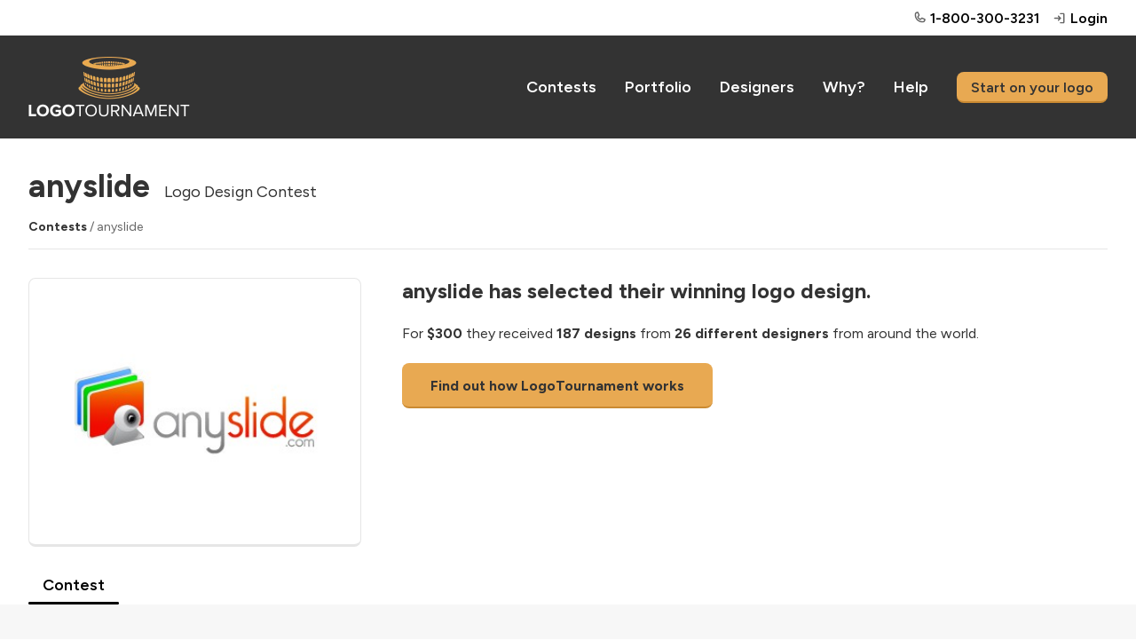

--- FILE ---
content_type: text/html; charset=utf-8
request_url: https://logotournament.com/contests/anyslide
body_size: 11582
content:

<!DOCTYPE html>
<html lang="en">
<head>
<title>anyslide Logo Design Contest</title>
<base href="https://logotournament.com/"/>
<meta charset="utf-8"/>
<meta name="viewport" content="width=device-width, initial-scale=1.0, maximum-scale=5.0"/>

<meta name="description" content="anyslide has created a custom logo on LogoTournament. For $300 they received 187 designs from 26 different designers from around the world."/>

<meta name="twitter:card" content="summary"/>

<meta name="twitter:site" content="@logotournament"/>


<meta property="og:title" content="anyslide Logo Design Contest"/>

<meta property="og:type" content="website"/>

<meta property="og:url" content="https://logotournament.com/contests/anyslide"/>

<meta property="og:image" content="https://files.logotournament.com/entries/6605300201-350.jpg"/>

<meta property="og:site_name" content="LogoTournament"/>

<meta property="og:description" content="anyslide has created a custom logo on LogoTournament. For $300 they received 187 designs from 26 different designers from around the world."/>


<link rel="icon" type="image/png" sizes="32x32" href="https://files.logotournament.com/resources/static/favicon-32x32.png"/>
<link rel="icon" type="image/png" sizes="16x16" href="https://files.logotournament.com/resources/static/favicon-16x16.png"/>
<meta name="theme-color" content="#ffffff"/>
<link rel="apple-touch-icon" sizes="180x180" href="https://files.logotournament.com/resources/static/apple-touch-icon.png"/>
<link rel="manifest" href="https://files.logotournament.com/resources/static/site.webmanifest"/>
<link rel="mask-icon" href="https://files.logotournament.com/resources/static/safari-pinned-tab.svg" color="#333333"/>


<link rel="canonical" href="https://logotournament.com/contests/anyslide"/>


<link rel="stylesheet" type="text/css" href="https://files.logotournament.com/resources/static/pack/2922516663350973.css"/>


<script>
(function(){function _LT(){
var self=this;this.deviceTimezoneOffset=parseInt('-1');this.ltype='-';this.onReady=[];this.onReadyMessage='';this.storedClicks=[];this.loading=true;this.pageShown=false;
this.config={trackingCodeEnabled:true,helpScout:{enabled:true,name:'',email:''},
// 
};this.isDesktop=function(){return (document.getElementById('test-device-mobile').offsetParent === null);};this.isMobile=function(){return !self.isDesktop();};this.process=function(callable){if (window.LT.loading) {window.LT.onReady.push(callable);return false;} else {return callable();}};
}window.LT=new _LT();})();
window.addEventListener('click',function(e){if(window.LT.loading&&e.isTrusted){var c=e.target,n;do{if(c.tagName==='A'&&c.getAttribute('href')!=='#')break;n=c.getAttribute('class');if(typeof n==='string'){if(c.classList.contains('tab')||c.classList.contains('button')||n.indexOf('bind-')>-1){window.LT.storedClicks.push(c);e.preventDefault();return false;}}c=c.parentElement;}while(c!==null);}});
</script>
</head>
<body>
<div id="test-device-mobile"></div>

<figure class="container-common bind-container-common" data-notifications-count="">


<section class="all-content">

<header>


<figure class="user-line only-desktop">
<div class="wrap-outer">
<div class="wrap-inner">

<figure class="phone">
<a href="https://help.logotournament.com" class="txt-overflow no-hover-decoration display-flex flex-align-center">

<i class="svg-icon svg-icon-phone-bold svg-color-neutral-600"></i>
<i class="svg-icon svg-icon-chat-circle-text-bold svg-color-neutral-600 txt-small display-none"></i>
<span class="pl-05 link">1-800-300-3231</span>
</a>
</figure>


<a href="/login">
<i class="svg-icon svg-icon-sign-in-bold svg-color-neutral-600"></i>
<span>Login</span>
</a>

</div>
</div>
</figure>

<nav class="only-desktop">
<div class="wrap-outer">
<div class="wrap-inner">
<figure class="logo"><a href="/"></a></figure>

<a href="/contests">Contests</a>
<a href="/portfolio">Portfolio</a>
<a href="/logodesigners">Designers</a>
<a href="/why">Why?</a>
<a href="https://help.logotournament.com">Help</a>
<a href="/create" class="button button-small">Start on your logo</a>

</div>
</div>
</nav>






<nav class="only-mobile">
<div class="wrap-outer">
<div class="wrap-inner">
<figure class="logo"><a href="/"></a></figure>

<figure class="hamburger bind-common-hamburger-open">
<i class="svg-icon svg-icon-list-bold svg-color-white"></i>
</figure>

</div>
</div>
</nav>

</header>
<article>
<figure
class="contest-header bind-contest-header"
data-progress-width=""
data-countdown-mode=""
data-countdown-timeline-fast=""
data-countdown-remains=""
data-modal-phase-name-last-scrolled=""
data-modal-phase-name=""
data-modal-phase-mode=""
data-modal-client-activity="0"
data-modal-client-activity-last-scrolled="0"
data-server-url="/api/jcontainer_contest_header?contest_id=6954"
>
<div class="wrap-outer contest"><div class="wrap-inner">

<h1 class="pb-0">anyslide<span class="txt-enlarged pl-2 only-desktop txt-thin">Logo Design Contest</span></h1>
<div class="only-mobile">Logo Design Contest</div>
<div class="pt-2 only-desktop"></div>
<div class="pt-3 only-mobile"></div>
<div class="txt-color-neutral-600 txt-small">
<div class="display-flex flex-wrap-mobile">
<div class="flex-max txt-overflow-multiline pr-2 pr-0-mobile">
<a href="/contests" class="txt-color-neutral-800">Contests</a> / anyslide

</div>

</div>
</div>
<div class="pt-2 bb-1"></div>
<div class="spacing-sections"></div>




<div class="grid-row">
<div class="grid-col-4 grid-col-lm-6">
<figure class="logo-image" style="background-image: url(https://files.logotournament.com/entries/6605300201-350.jpg)"></figure>
</div>
<div class="grid-col-8 grid-col-lm-6 pt-3-mobile-sm">
<h3>anyslide has selected their winning logo design.</h3>
<div class="pt-3">

For <span class="txt-bold">$300</span> they received <span class="txt-bold">187 designs</span>
from <span class="txt-bold">26 different designers</span> from around the world.


</div>
<div class="only-desktop pt-3"><a class="button button-large" href="/">Find out how LogoTournament works</a></div>
<div class="only-mobile pt-3"><a class="button how-works" href="/">How LogoTournament works</a></div>
</div>
</div>





</div></div>

<div class="wrap-outer"><div class="wrap-inner">
<div class="spacing-sections"></div>
<figure class="scroll-tabs">
<section>

<a id="tab_contest_view" class="contest-tab tab tab-active " href="/contests/anyslide" onclick="">
Contest

</a>

</section>
</figure>


</div></div>
</figure>

<figure class="enlarge modal" data-wireframe="&lt;section class=&quot;background&quot;&gt;&amp;nbsp;&lt;/section&gt;&lt;section class=&quot;enlarged-entry&quot;&gt;&lt;figure class=&quot;bind-logo-image logo-image&quot; style=&quot;background-image: url('[data-uri]');&quot;&gt;&lt;/figure&gt;&lt;div class=&quot;bind-footer footer contest&quot;&gt;&lt;div class=&quot;display-flex flex-align-center pt-3&quot;&gt;&lt;div class=&quot;flex-none pr-2&quot;&gt;&lt;figure class=&quot;avatar bind-avatar&quot;&gt;&lt;/figure&gt;&lt;/div&gt;&lt;div class=&quot;flex-max txt-overflow&quot;&gt;&lt;div class=&quot;txt-overflow&quot;&gt;#&lt;span class=&quot;bind-number-in-contest&quot;&gt;[number_in_contest]&lt;/span&gt; designed by&lt;/div&gt;&lt;div class=&quot;txt-overflow pt-05&quot;&gt;&lt;a href=&quot;[url]&quot; class=&quot;bind-designer&quot;&gt;[display_name]&lt;/a&gt;&lt;/div&gt;&lt;/div&gt;&lt;/div&gt;&lt;div class=&quot;pt-1 txt-color-neutral-400 bind-datetime txt-small&quot;&gt;[datetime]&lt;/div&gt;&lt;/div&gt;&lt;div class=&quot;bind-footer portfolio-progress display-flex flex-align-center pt-3&quot;&gt;&lt;div class=&quot;flex-none pr-2&quot;&gt;&lt;figure class=&quot;avatar bind-avatar&quot;&gt;&lt;/figure&gt;&lt;/div&gt;&lt;div class=&quot;flex-max txt-overflow pr-2&quot;&gt;&lt;div class=&quot;txt-overflow&quot;&gt;Designed by&lt;/div&gt;&lt;div class=&quot;txt-overflow pt-05&quot;&gt;&lt;a href=&quot;[url]&quot; class=&quot;bind-designer&quot;&gt;[display_name]&lt;/a&gt;&lt;/div&gt;&lt;/div&gt;&lt;a class=&quot;txt-nobr button flex-none bind-button&quot; href=&quot;[url]&quot;&gt;View &lt;span class=&quot;view-contest-full&quot;&gt;Contest&lt;/span&gt;&lt;/a&gt;&lt;/div&gt;&lt;div class=&quot;bind-footer portfolio-complete display-flex flex-align-center pt-3&quot;&gt;&lt;div class=&quot;flex-none pr-3&quot;&gt;&lt;div class=&quot;bind-contest-centries txt-largest txt-semibold&quot;&gt;[centries]&lt;/div&gt;&lt;div class=&quot;txt-overflow&quot;&gt;Logos&lt;/div&gt;&lt;/div&gt;&lt;div class=&quot;flex-max txt-overflow pr-2&quot;&gt;&lt;div class=&quot;txt-overflow txt-largest txt-semibold&quot;&gt;$&lt;span class=&quot;bind-contest-prize&quot;&gt;[prize_amount]&lt;/span&gt;&lt;/div&gt;&lt;div class=&quot;txt-overflow bind-contest-prize-title&quot;&gt;[prize_package_title]&lt;/div&gt;&lt;/div&gt;&lt;a class=&quot;flex-none txt-nobr button bind-button&quot; href=&quot;[url]&quot;&gt;View &lt;span class=&quot;view-contest-full&quot;&gt;Contest&lt;/span&gt;&lt;/a&gt;&lt;/div&gt;&lt;div class=&quot;bind-footer my-entries pt-3&quot;&gt;&lt;a class=&quot;button bind-button-contest-view-designer button-small-mobile&quot; href=&quot;[url]&quot;&gt;Entries&lt;/a&gt;&lt;span class=&quot;pr-2&quot;&gt;&lt;/span&gt;&lt;a class=&quot;button bind-button-contest-view button-small-mobile&quot; href=&quot;[url]&quot;&gt;Contest&lt;/a&gt;&lt;/div&gt;&lt;/section&gt;&lt;i class=&quot;close-modal svg-icon svg-icon-x-bold&quot;&gt;&lt;/i&gt;">
<script>
window.addEventListener('pageshow', function(event){
if (window.LT.pageShown) window.LT.enlarge.hide();
});
</script>
</figure>

<div class="wrap-outer gray-light  look-for-separated"><div class="wrap-inner spacing-full">
<figure
class="contest-brief bind-contest-brief"
data-server-url="/api/jcontainer_contest_brief?contest_id=6954"
data-edit-brief-allowed="0"
>


<figure class="brief-title-revisions bb-3-pb-5">
<div class="title-revisions">
<h2>Logo Design Brief</h2>

</div>
<div class="toggles">
<span class="link bind-edit-link display-none txt-color-neutral-400">Edit</span><!--span class="link brief-toggler bind-brief-toggler txt-color-neutral-400">Hide</span-->
</div>
</figure>

<div class="bind-toggling">
<div class="grid-row">
<div class="grid-col-6">
<div class="spacing-controls">
<div class="txt-enlarged txt-bold">Client</div>
<div class="pt-1 txt-overflow">
<figure class="display-flex flex-align-center">
<div class="flex-none pr-2">
<a href="/logobuyers/thriveresources" class="no-hover-decoration">
<figure class="avatar" style="background-image: url(https://files.logotournament.com/avatars/__default__tt.jpg)"></figure>
</a>
</div>
<div class="flex-max txt-overflow">
<div class="txt-overflow">
<a href="/logobuyers/thriveresources" class="txt-middle">thriveresources</a>

</div>
<div class="pt-05 txt-thin txt-color-neutral-800">
<figure class="flag us" title="United States"></figure>
United States
</div>
</div>
</figure>
</div>
</div>


<div class="spacing-controls">
<div class="txt-enlarged txt-bold">Slogan</div>
<div class="pt-1 txt-overflow-multiline">give great presentations</div>
</div>

<div class="spacing-controls">
<div class="txt-enlarged txt-bold">What We Do</div>
<div class="pt-1 txt-overflow-multiline">Anyslide enables people to easily create and share online multimedia slide presentations with webcam video narration, to be used for product sales, support, and personal experiences (vacation pictures, etc.).</div>
</div>
<div class="spacing-controls">
<div class="txt-enlarged txt-bold">Industry</div>
<figure class="org-industry internet txt-color-neutral-800">
Internet
</figure>
</div>
<div class="spacing-controls">
<div class="txt-enlarged txt-bold">Color Preferences</div>
<div class="pt-1 txt-overflow-multiline">Maybe red &quot;any&quot; and gray &quot;slide&quot; (&quot;anyslide&quot;), but open to alternatives. Not black (want friendly look).</div>
</div>

<div class="spacing-controls">
<div class="txt-enlarged txt-bold">Our Ideas &amp; Additional Information</div>
<div class="pt-1 txt-overflow-multiline">Was thinking that an asterisk to the left (&quot;*anyslide&quot;) would make it easier to put the logo along with the product to convey that the system ours (link to our site) but not be too obtrusive with &quot;powered by&quot; (kill two birds with one stone) like the clearspring.com logo does. I would like there to be a graphic to the left representing a slide (like powerpoint from microsoft) with a webcam in the lower right (just off the slide to represent that the webcam video is narrating the slide).</div>
</div>

</div>
<div class="grid-col-6">

<div class="spacing-controls">
<div class="txt-enlarged txt-bold">Themes</div>
<div class="style abs66">Simple</div><div class="style abs66">Necessity</div><div class="style abs66">Secure</div><div class="style abs33">Colorful</div><div class="style abs33">Modern</div>
<div class="clear"></div>
</div>





</div>
</div>
</div>

</figure>
</div></div>

<script>
var global_url_jcontest_view="/api/jcontest_view_4_x?contest_id=6954";
var global_url_subaddress_base="https://logotournament.com/contests/anyslide";
</script>

<div class="wrap-outer gray-light scroll-to-me"><div class="wrap-inner spacing-full"><div>

<figure class="contest entry-grid">

<div class="display-flex bb-3-pb-5">
<div class="flex-max">
<h2>Entries</h2>
</div>
<div class="flex-none">
<figure class="sort-entries only-desktop" style="display: none">
<section>Order by</section>
<section rel="rank" class="sort-entries-active"><i class="svg-icon svg-icon-list-bold"></i> Ranking</section>
<section rel="date"><i class="svg-icon svg-icon-hash-bold"></i> Entry Number</section>
</figure>
</div>
</div>

<figure class="sort-entries spacing-sections only-mobile">
<section>Order by</section>
<section rel="rank" class="sort-entries-active"><i class="svg-icon svg-icon-list-bold"></i> Ranking</section>
<section rel="date"><i class="svg-icon svg-icon-hash-bold"></i> Entry Number</section>
</figure>

<div class="spacing-sections"></div>

<section class="entries">

<figure class="entry">
<div class="image-place" data-src="https://files.logotournament.com/entries/6605300201-350.jpg"
     onclick="var self=this;window.LT.process(function(){window.LT.enlarge.show(self)})"
     data-number-in-contest="187"
     data-designer="DavidK"
     data-url-designer="/contests/anyslide/by/davidk"
     data-src-entry="https://files.logotournament.com/entries/6605300201-350.jpg"
     data-src-avatar="https://files.logotournament.com/avatars/537221994.jpg"
     data-url-button="/contests/anyslide/by/davidk?187"
     data-datetime="Submitted May 24, 2009 11:03:30 UTC"
     data-footer="contest"
>

</div>


<div class="bottom-line">
<div class="entry-number float-left">
1st


</div>
<div class="by float-left txt-overflow"><a href="/contests/anyslide/by/davidk">DavidK</a></div>
<div class="clear"></div>
</div>



<div class="clear"></div>
</figure>

<figure class="entry">
<div class="image-place" data-src="https://files.logotournament.com/entries/1x1.png"
     onclick="var self=this;window.LT.process(function(){window.LT.enlarge.show(self)})"
     data-number-in-contest="68"
     data-designer="GraySource"
     data-url-designer="/contests/anyslide/by/graysource"
     data-src-entry="https://files.logotournament.com/entries/1x1.png"
     data-src-avatar="https://files.logotournament.com/avatars/29329574.jpg"
     data-url-button="/contests/anyslide/by/graysource?68"
     data-datetime="Submitted May 21, 2009 01:14:53 UTC"
     data-footer="contest"
>

<figure class="entry-no-display">
<div>
<i class="svg-icon svg-icon-flag-bold"></i>
<p>Withdrawn</p>
</div>
</figure>

</div>


<div class="bottom-line">
<div class="entry-number float-left">
2nd


</div>
<div class="by float-left txt-overflow"><a href="/contests/anyslide/by/graysource">GraySource</a></div>
<div class="clear"></div>
</div>



<div class="clear"></div>
</figure>

<figure class="entry">
<div class="image-place" data-src="https://files.logotournament.com/entries/1x1.png"
     onclick="var self=this;window.LT.process(function(){window.LT.enlarge.show(self)})"
     data-number-in-contest="111"
     data-designer="pfdesigner"
     data-url-designer="/contests/anyslide/by/pfdesigner"
     data-src-entry="https://files.logotournament.com/entries/1x1.png"
     data-src-avatar="https://files.logotournament.com/avatars/11609818.jpg"
     data-url-button="/contests/anyslide/by/pfdesigner?111"
     data-datetime="Submitted May 21, 2009 20:30:24 UTC"
     data-footer="contest"
>

<figure class="entry-no-display">
<div>
<i class="svg-icon svg-icon-flag-bold"></i>
<p>Withdrawn</p>
</div>
</figure>

</div>


<div class="bottom-line">
<div class="entry-number float-left">
3rd


</div>
<div class="by float-left txt-overflow"><a href="/contests/anyslide/by/pfdesigner">pfdesigner</a></div>
<div class="clear"></div>
</div>



<div class="clear"></div>
</figure>

<figure class="entry">
<div class="image-place" data-src="https://files.logotournament.com/entries/1x1.png"
     onclick="var self=this;window.LT.process(function(){window.LT.enlarge.show(self)})"
     data-number-in-contest="72"
     data-designer="Erik"
     data-url-designer="/contests/anyslide/by/erik"
     data-src-entry="https://files.logotournament.com/entries/1x1.png"
     data-src-avatar="https://files.logotournament.com/avatars/50729303.jpg"
     data-url-button="/contests/anyslide/by/erik?72"
     data-datetime="Submitted May 21, 2009 01:40:16 UTC"
     data-footer="contest"
>

<figure class="entry-no-display">
<div>
<i class="svg-icon svg-icon-flag-bold"></i>
<p>Withdrawn</p>
</div>
</figure>

</div>


<div class="bottom-line">
<div class="entry-number float-left">
4th


</div>
<div class="by float-left txt-overflow"><a href="/contests/anyslide/by/erik">Erik</a></div>
<div class="clear"></div>
</div>



<div class="clear"></div>
</figure>

<figure class="entry">
<div class="image-place" data-src="https://files.logotournament.com/entries/5326295879-350.jpg"
     onclick="var self=this;window.LT.process(function(){window.LT.enlarge.show(self)})"
     data-number-in-contest="122"
     data-designer="crcdesigns"
     data-url-designer="/contests/anyslide/by/crcdesigns"
     data-src-entry="https://files.logotournament.com/entries/5326295879-350.jpg"
     data-src-avatar="https://files.logotournament.com/avatars/72776279.jpg"
     data-url-button="/contests/anyslide/by/crcdesigns?122"
     data-datetime="Submitted May 22, 2009 15:24:08 UTC"
     data-footer="contest"
>

</div>


<div class="bottom-line">
<div class="entry-number float-left">
5th


</div>
<div class="by float-left txt-overflow"><a href="/contests/anyslide/by/crcdesigns">crcdesigns</a></div>
<div class="clear"></div>
</div>



<div class="clear"></div>
</figure>

<figure class="entry">
<div class="image-place" data-src="https://files.logotournament.com/entries/4340285666-350.jpg"
     onclick="var self=this;window.LT.process(function(){window.LT.enlarge.show(self)})"
     data-number-in-contest="59"
     data-designer="eyecatching"
     data-url-designer="/contests/anyslide/by/eyecatching"
     data-src-entry="https://files.logotournament.com/entries/4340285666-350.jpg"
     data-src-avatar="https://files.logotournament.com/avatars/16696869.jpg"
     data-url-button="/contests/anyslide/by/eyecatching?59"
     data-datetime="Submitted May 19, 2009 03:42:07 UTC"
     data-footer="contest"
>

</div>


<div class="bottom-line">
<div class="entry-number float-left">
6th


</div>
<div class="by float-left txt-overflow"><a href="/contests/anyslide/by/eyecatching">eyecatching</a></div>
<div class="clear"></div>
</div>



<div class="clear"></div>
</figure>

<figure class="entry">
<div class="image-place" data-src="https://files.logotournament.com/entries/1x1.png"
     onclick="var self=this;window.LT.process(function(){window.LT.enlarge.show(self)})"
     data-number-in-contest="76"
     data-designer="Immoo Design"
     data-url-designer="/contests/anyslide/by/immoo-design"
     data-src-entry="https://files.logotournament.com/entries/1x1.png"
     data-src-avatar="https://files.logotournament.com/avatars/21149211115_113389.jpg"
     data-url-button="/contests/anyslide/by/immoo-design?76"
     data-datetime="Submitted May 21, 2009 02:16:41 UTC"
     data-footer="contest"
>

<figure class="entry-no-display">
<div>
<i class="svg-icon svg-icon-flag-bold"></i>
<p>Withdrawn</p>
</div>
</figure>

</div>


<div class="bottom-line">
<div class="entry-number float-left">
7th


</div>
<div class="by float-left txt-overflow"><a href="/contests/anyslide/by/immoo-design">Immoo Design</a></div>
<div class="clear"></div>
</div>



<div class="clear"></div>
</figure>

<figure class="entry">
<div class="image-place" data-src="https://files.logotournament.com/entries/1x1.png"
     onclick="var self=this;window.LT.process(function(){window.LT.enlarge.show(self)})"
     data-number-in-contest="60"
     data-designer="Immoo Design"
     data-url-designer="/contests/anyslide/by/immoo-design"
     data-src-entry="https://files.logotournament.com/entries/1x1.png"
     data-src-avatar="https://files.logotournament.com/avatars/21149211115_113389.jpg"
     data-url-button="/contests/anyslide/by/immoo-design?60"
     data-datetime="Submitted May 19, 2009 21:10:43 UTC"
     data-footer="contest"
>

<figure class="entry-no-display">
<div>
<i class="svg-icon svg-icon-flag-bold"></i>
<p>Withdrawn</p>
</div>
</figure>

</div>


<div class="bottom-line">
<div class="entry-number float-left">
8th


</div>
<div class="by float-left txt-overflow"><a href="/contests/anyslide/by/immoo-design">Immoo Design</a></div>
<div class="clear"></div>
</div>



<div class="clear"></div>
</figure>

<figure class="entry">
<div class="image-place" data-src="https://files.logotournament.com/entries/1x1.png"
     onclick="var self=this;window.LT.process(function(){window.LT.enlarge.show(self)})"
     data-number-in-contest="62"
     data-designer="Breath of Life"
     data-url-designer="/contests/anyslide/by/breath-of-life"
     data-src-entry="https://files.logotournament.com/entries/1x1.png"
     data-src-avatar="https://files.logotournament.com/avatars/208230286_713481.jpg"
     data-url-button="/contests/anyslide/by/breath-of-life?62"
     data-datetime="Submitted May 20, 2009 12:50:03 UTC"
     data-footer="contest"
>

<figure class="entry-no-display">
<div>
<i class="svg-icon svg-icon-flag-bold"></i>
<p>Withdrawn</p>
</div>
</figure>

</div>


<div class="bottom-line">
<div class="entry-number float-left">
9th


</div>
<div class="by float-left txt-overflow"><a href="/contests/anyslide/by/breath-of-life">Breath of Life</a></div>
<div class="clear"></div>
</div>



<div class="clear"></div>
</figure>

<figure class="entry">
<div class="image-place" data-src="https://files.logotournament.com/entries/9928299201-350.jpg"
     onclick="var self=this;window.LT.process(function(){window.LT.enlarge.show(self)})"
     data-number-in-contest="179"
     data-designer="SpeedLogo"
     data-url-designer="/contests/anyslide/by/speedlogo"
     data-src-entry="https://files.logotournament.com/entries/9928299201-350.jpg"
     data-src-avatar="https://files.logotournament.com/avatars/9686725.jpg"
     data-url-button="/contests/anyslide/by/speedlogo?179"
     data-datetime="Submitted May 23, 2009 20:06:12 UTC"
     data-footer="contest"
>

</div>


<div class="bottom-line">
<div class="entry-number float-left">
10th


</div>
<div class="by float-left txt-overflow"><a href="/contests/anyslide/by/speedlogo">SpeedLogo</a></div>
<div class="clear"></div>
</div>



<div class="clear"></div>
</figure>

<figure class="entry">
<div class="image-place" data-src="https://files.logotournament.com/entries/1x1.png"
     onclick="var self=this;window.LT.process(function(){window.LT.enlarge.show(self)})"
     data-number-in-contest="162"
     data-designer="Erik"
     data-url-designer="/contests/anyslide/by/erik"
     data-src-entry="https://files.logotournament.com/entries/1x1.png"
     data-src-avatar="https://files.logotournament.com/avatars/50729303.jpg"
     data-url-button="/contests/anyslide/by/erik?162"
     data-datetime="Submitted May 23, 2009 18:54:56 UTC"
     data-footer="contest"
>

<figure class="entry-no-display">
<div>
<i class="svg-icon svg-icon-flag-bold"></i>
<p>Withdrawn</p>
</div>
</figure>

</div>


<div class="bottom-line">
<div class="entry-number float-left">
New


</div>
<div class="by float-left txt-overflow"><a href="/contests/anyslide/by/erik">Erik</a></div>
<div class="clear"></div>
</div>



<div class="clear"></div>
</figure>

<figure class="entry">
<div class="image-place" data-src="https://files.logotournament.com/entries/1x1.png"
     onclick="var self=this;window.LT.process(function(){window.LT.enlarge.show(self)})"
     data-number-in-contest="170"
     data-designer="red-circles"
     data-url-designer="/contests/anyslide/by/red-circles"
     data-src-entry="https://files.logotournament.com/entries/1x1.png"
     data-src-avatar="https://files.logotournament.com/avatars/928913567.jpg"
     data-url-button="/contests/anyslide/by/red-circles?170"
     data-datetime="Submitted May 23, 2009 19:09:41 UTC"
     data-footer="contest"
>

<figure class="entry-no-display">
<div>
<i class="svg-icon svg-icon-flag-bold"></i>
<p>Withdrawn</p>
</div>
</figure>

</div>


<div class="bottom-line">
<div class="entry-number float-left">
New


</div>
<div class="by float-left txt-overflow"><a href="/contests/anyslide/by/red-circles">red-circles</a></div>
<div class="clear"></div>
</div>



<div class="clear"></div>
</figure>

<figure class="entry">
<div class="image-place" data-src="https://files.logotournament.com/entries/1x1.png"
     onclick="var self=this;window.LT.process(function(){window.LT.enlarge.show(self)})"
     data-number-in-contest="178"
     data-designer="SpeedLogo"
     data-url-designer="/contests/anyslide/by/speedlogo"
     data-src-entry="https://files.logotournament.com/entries/1x1.png"
     data-src-avatar="https://files.logotournament.com/avatars/9686725.jpg"
     data-url-button="/contests/anyslide/by/speedlogo?178"
     data-datetime="Submitted May 23, 2009 20:00:41 UTC"
     data-footer="contest"
>

<figure class="entry-no-display">
<div>
<i class="svg-icon svg-icon-flag-bold"></i>
<p>Withdrawn</p>
</div>
</figure>

</div>


<div class="bottom-line">
<div class="entry-number float-left">
New


</div>
<div class="by float-left txt-overflow"><a href="/contests/anyslide/by/speedlogo">SpeedLogo</a></div>
<div class="clear"></div>
</div>



<div class="clear"></div>
</figure>

<figure class="entry">
<div class="image-place" data-src="https://files.logotournament.com/entries/1x1.png"
     onclick="var self=this;window.LT.process(function(){window.LT.enlarge.show(self)})"
     data-number-in-contest="155"
     data-designer="DavidK"
     data-url-designer="/contests/anyslide/by/davidk"
     data-src-entry="https://files.logotournament.com/entries/1x1.png"
     data-src-avatar="https://files.logotournament.com/avatars/537221994.jpg"
     data-url-button="/contests/anyslide/by/davidk?155"
     data-datetime="Submitted May 23, 2009 17:27:14 UTC"
     data-footer="contest"
>

<figure class="entry-no-display">
<div>
<i class="svg-icon svg-icon-flag-bold"></i>
<p>Withdrawn</p>
</div>
</figure>

</div>


<div class="bottom-line">
<div class="entry-number float-left">
New


</div>
<div class="by float-left txt-overflow"><a href="/contests/anyslide/by/davidk">DavidK</a></div>
<div class="clear"></div>
</div>



<div class="clear"></div>
</figure>

<figure class="entry">
<div class="image-place" data-src="https://files.logotournament.com/entries/1x1.png"
     onclick="var self=this;window.LT.process(function(){window.LT.enlarge.show(self)})"
     data-number-in-contest="181"
     data-designer="SpeedLogo"
     data-url-designer="/contests/anyslide/by/speedlogo"
     data-src-entry="https://files.logotournament.com/entries/1x1.png"
     data-src-avatar="https://files.logotournament.com/avatars/9686725.jpg"
     data-url-button="/contests/anyslide/by/speedlogo?181"
     data-datetime="Submitted May 23, 2009 20:10:59 UTC"
     data-footer="contest"
>

<figure class="entry-no-display">
<div>
<i class="svg-icon svg-icon-flag-bold"></i>
<p>Withdrawn</p>
</div>
</figure>

</div>


<div class="bottom-line">
<div class="entry-number float-left">
New


</div>
<div class="by float-left txt-overflow"><a href="/contests/anyslide/by/speedlogo">SpeedLogo</a></div>
<div class="clear"></div>
</div>



<div class="clear"></div>
</figure>

<figure class="entry">
<div class="image-place" data-src="https://files.logotournament.com/entries/1x1.png"
     onclick="var self=this;window.LT.process(function(){window.LT.enlarge.show(self)})"
     data-number-in-contest="149"
     data-designer="brandtub"
     data-url-designer="/contests/anyslide/by/brandtub"
     data-src-entry="https://files.logotournament.com/entries/1x1.png"
     data-src-avatar="https://files.logotournament.com/avatars/99983738.jpg"
     data-url-button="/contests/anyslide/by/brandtub?149"
     data-datetime="Submitted May 23, 2009 16:52:35 UTC"
     data-footer="contest"
>

<figure class="entry-no-display">
<div>
<i class="svg-icon svg-icon-flag-bold"></i>
<p>Withdrawn</p>
</div>
</figure>

</div>


<div class="bottom-line">
<div class="entry-number float-left">
New


</div>
<div class="by float-left txt-overflow"><a href="/contests/anyslide/by/brandtub">brandtub</a></div>
<div class="clear"></div>
</div>



<div class="clear"></div>
</figure>

<figure class="entry">
<div class="image-place" data-src="https://files.logotournament.com/entries/1x1.png"
     onclick="var self=this;window.LT.process(function(){window.LT.enlarge.show(self)})"
     data-number-in-contest="139"
     data-designer="DavidK"
     data-url-designer="/contests/anyslide/by/davidk"
     data-src-entry="https://files.logotournament.com/entries/1x1.png"
     data-src-avatar="https://files.logotournament.com/avatars/537221994.jpg"
     data-url-button="/contests/anyslide/by/davidk?139"
     data-datetime="Submitted May 23, 2009 12:46:11 UTC"
     data-footer="contest"
>

<figure class="entry-no-display">
<div>
<i class="svg-icon svg-icon-flag-bold"></i>
<p>Withdrawn</p>
</div>
</figure>

</div>


<div class="bottom-line">
<div class="entry-number float-left">
New


</div>
<div class="by float-left txt-overflow"><a href="/contests/anyslide/by/davidk">DavidK</a></div>
<div class="clear"></div>
</div>



<div class="clear"></div>
</figure>

<figure class="entry">
<div class="image-place" data-src="https://files.logotournament.com/entries/1x1.png"
     onclick="var self=this;window.LT.process(function(){window.LT.enlarge.show(self)})"
     data-number-in-contest="148"
     data-designer="SpeedLogo"
     data-url-designer="/contests/anyslide/by/speedlogo"
     data-src-entry="https://files.logotournament.com/entries/1x1.png"
     data-src-avatar="https://files.logotournament.com/avatars/9686725.jpg"
     data-url-button="/contests/anyslide/by/speedlogo?148"
     data-datetime="Submitted May 23, 2009 16:46:18 UTC"
     data-footer="contest"
>

<figure class="entry-no-display">
<div>
<i class="svg-icon svg-icon-flag-bold"></i>
<p>Withdrawn</p>
</div>
</figure>

</div>


<div class="bottom-line">
<div class="entry-number float-left">
New


</div>
<div class="by float-left txt-overflow"><a href="/contests/anyslide/by/speedlogo">SpeedLogo</a></div>
<div class="clear"></div>
</div>



<div class="clear"></div>
</figure>

<figure class="entry">
<div class="image-place" data-src="https://files.logotournament.com/entries/1x1.png"
     onclick="var self=this;window.LT.process(function(){window.LT.enlarge.show(self)})"
     data-number-in-contest="131"
     data-designer="Immoo Design"
     data-url-designer="/contests/anyslide/by/immoo-design"
     data-src-entry="https://files.logotournament.com/entries/1x1.png"
     data-src-avatar="https://files.logotournament.com/avatars/21149211115_113389.jpg"
     data-url-button="/contests/anyslide/by/immoo-design?131"
     data-datetime="Submitted May 23, 2009 06:49:28 UTC"
     data-footer="contest"
>

<figure class="entry-no-display">
<div>
<i class="svg-icon svg-icon-flag-bold"></i>
<p>Withdrawn</p>
</div>
</figure>

</div>


<div class="bottom-line">
<div class="entry-number float-left">
New


</div>
<div class="by float-left txt-overflow"><a href="/contests/anyslide/by/immoo-design">Immoo Design</a></div>
<div class="clear"></div>
</div>



<div class="clear"></div>
</figure>

<figure class="entry">
<div class="image-place" data-src="https://files.logotournament.com/entries/1x1.png"
     onclick="var self=this;window.LT.process(function(){window.LT.enlarge.show(self)})"
     data-number-in-contest="134"
     data-designer="red-circles"
     data-url-designer="/contests/anyslide/by/red-circles"
     data-src-entry="https://files.logotournament.com/entries/1x1.png"
     data-src-avatar="https://files.logotournament.com/avatars/928913567.jpg"
     data-url-button="/contests/anyslide/by/red-circles?134"
     data-datetime="Submitted May 23, 2009 09:39:10 UTC"
     data-footer="contest"
>

<figure class="entry-no-display">
<div>
<i class="svg-icon svg-icon-flag-bold"></i>
<p>Withdrawn</p>
</div>
</figure>

</div>


<div class="bottom-line">
<div class="entry-number float-left">
New


</div>
<div class="by float-left txt-overflow"><a href="/contests/anyslide/by/red-circles">red-circles</a></div>
<div class="clear"></div>
</div>



<div class="clear"></div>
</figure>

<figure class="entry">
<div class="image-place" data-src="https://files.logotournament.com/entries/1x1.png"
     onclick="var self=this;window.LT.process(function(){window.LT.enlarge.show(self)})"
     data-number-in-contest="156"
     data-designer="DavidK"
     data-url-designer="/contests/anyslide/by/davidk"
     data-src-entry="https://files.logotournament.com/entries/1x1.png"
     data-src-avatar="https://files.logotournament.com/avatars/537221994.jpg"
     data-url-button="/contests/anyslide/by/davidk?156"
     data-datetime="Submitted May 23, 2009 17:27:49 UTC"
     data-footer="contest"
>

<figure class="entry-no-display">
<div>
<i class="svg-icon svg-icon-flag-bold"></i>
<p>Withdrawn</p>
</div>
</figure>

</div>


<div class="bottom-line">
<div class="entry-number float-left">
New


</div>
<div class="by float-left txt-overflow"><a href="/contests/anyslide/by/davidk">DavidK</a></div>
<div class="clear"></div>
</div>



<div class="clear"></div>
</figure>

<figure class="entry">
<div class="image-place" data-src="https://files.logotournament.com/entries/1x1.png"
     onclick="var self=this;window.LT.process(function(){window.LT.enlarge.show(self)})"
     data-number-in-contest="146"
     data-designer="Visartes"
     data-url-designer="/contests/anyslide/by/visartes"
     data-src-entry="https://files.logotournament.com/entries/1x1.png"
     data-src-avatar="https://files.logotournament.com/avatars/1035819894_662195.jpg"
     data-url-button="/contests/anyslide/by/visartes?146"
     data-datetime="Submitted May 23, 2009 14:48:44 UTC"
     data-footer="contest"
>

<figure class="entry-no-display">
<div>
<i class="svg-icon svg-icon-flag-bold"></i>
<p>Withdrawn</p>
</div>
</figure>

</div>


<div class="bottom-line">
<div class="entry-number float-left">
New


</div>
<div class="by float-left txt-overflow"><a href="/contests/anyslide/by/visartes">Visartes</a></div>
<div class="clear"></div>
</div>



<div class="clear"></div>
</figure>

<figure class="entry">
<div class="image-place" data-src="https://files.logotournament.com/entries/1x1.png"
     onclick="var self=this;window.LT.process(function(){window.LT.enlarge.show(self)})"
     data-number-in-contest="164"
     data-designer="red-circles"
     data-url-designer="/contests/anyslide/by/red-circles"
     data-src-entry="https://files.logotournament.com/entries/1x1.png"
     data-src-avatar="https://files.logotournament.com/avatars/928913567.jpg"
     data-url-button="/contests/anyslide/by/red-circles?164"
     data-datetime="Submitted May 23, 2009 19:07:47 UTC"
     data-footer="contest"
>

<figure class="entry-no-display">
<div>
<i class="svg-icon svg-icon-flag-bold"></i>
<p>Withdrawn</p>
</div>
</figure>

</div>


<div class="bottom-line">
<div class="entry-number float-left">
New


</div>
<div class="by float-left txt-overflow"><a href="/contests/anyslide/by/red-circles">red-circles</a></div>
<div class="clear"></div>
</div>



<div class="clear"></div>
</figure>

<figure class="entry">
<div class="image-place" data-src="https://files.logotournament.com/entries/1x1.png"
     onclick="var self=this;window.LT.process(function(){window.LT.enlarge.show(self)})"
     data-number-in-contest="137"
     data-designer="Visartes"
     data-url-designer="/contests/anyslide/by/visartes"
     data-src-entry="https://files.logotournament.com/entries/1x1.png"
     data-src-avatar="https://files.logotournament.com/avatars/1035819894_662195.jpg"
     data-url-button="/contests/anyslide/by/visartes?137"
     data-datetime="Submitted May 23, 2009 09:52:02 UTC"
     data-footer="contest"
>

<figure class="entry-no-display">
<div>
<i class="svg-icon svg-icon-flag-bold"></i>
<p>Withdrawn</p>
</div>
</figure>

</div>


<div class="bottom-line">
<div class="entry-number float-left">
New


</div>
<div class="by float-left txt-overflow"><a href="/contests/anyslide/by/visartes">Visartes</a></div>
<div class="clear"></div>
</div>



<div class="clear"></div>
</figure>

<figure class="entry">
<div class="image-place" data-src="https://files.logotournament.com/entries/1x1.png"
     onclick="var self=this;window.LT.process(function(){window.LT.enlarge.show(self)})"
     data-number-in-contest="143"
     data-designer="brandtub"
     data-url-designer="/contests/anyslide/by/brandtub"
     data-src-entry="https://files.logotournament.com/entries/1x1.png"
     data-src-avatar="https://files.logotournament.com/avatars/99983738.jpg"
     data-url-button="/contests/anyslide/by/brandtub?143"
     data-datetime="Submitted May 23, 2009 14:31:08 UTC"
     data-footer="contest"
>

<figure class="entry-no-display">
<div>
<i class="svg-icon svg-icon-flag-bold"></i>
<p>Withdrawn</p>
</div>
</figure>

</div>


<div class="bottom-line">
<div class="entry-number float-left">
New


</div>
<div class="by float-left txt-overflow"><a href="/contests/anyslide/by/brandtub">brandtub</a></div>
<div class="clear"></div>
</div>



<div class="clear"></div>
</figure>

<figure class="entry">
<div class="image-place" data-src="https://files.logotournament.com/entries/1x1.png"
     onclick="var self=this;window.LT.process(function(){window.LT.enlarge.show(self)})"
     data-number-in-contest="136"
     data-designer="red-circles"
     data-url-designer="/contests/anyslide/by/red-circles"
     data-src-entry="https://files.logotournament.com/entries/1x1.png"
     data-src-avatar="https://files.logotournament.com/avatars/928913567.jpg"
     data-url-button="/contests/anyslide/by/red-circles?136"
     data-datetime="Submitted May 23, 2009 09:39:38 UTC"
     data-footer="contest"
>

<figure class="entry-no-display">
<div>
<i class="svg-icon svg-icon-flag-bold"></i>
<p>Withdrawn</p>
</div>
</figure>

</div>


<div class="bottom-line">
<div class="entry-number float-left">
New


</div>
<div class="by float-left txt-overflow"><a href="/contests/anyslide/by/red-circles">red-circles</a></div>
<div class="clear"></div>
</div>



<div class="clear"></div>
</figure>

<figure class="entry">
<div class="image-place" data-src="https://files.logotournament.com/entries/1x1.png"
     onclick="var self=this;window.LT.process(function(){window.LT.enlarge.show(self)})"
     data-number-in-contest="157"
     data-designer="creative space"
     data-url-designer="/contests/anyslide/by/creative-space"
     data-src-entry="https://files.logotournament.com/entries/1x1.png"
     data-src-avatar="https://files.logotournament.com/avatars/504335241_547446.jpg"
     data-url-button="/contests/anyslide/by/creative-space?157"
     data-datetime="Submitted May 23, 2009 17:35:33 UTC"
     data-footer="contest"
>

<figure class="entry-no-display">
<div>
<i class="svg-icon svg-icon-flag-bold"></i>
<p>Withdrawn</p>
</div>
</figure>

</div>


<div class="bottom-line">
<div class="entry-number float-left">
New


</div>
<div class="by float-left txt-overflow"><a href="/contests/anyslide/by/creative-space">creative space</a></div>
<div class="clear"></div>
</div>



<div class="clear"></div>
</figure>

<figure class="entry">
<div class="image-place" data-src="https://files.logotournament.com/entries/1x1.png"
     onclick="var self=this;window.LT.process(function(){window.LT.enlarge.show(self)})"
     data-number-in-contest="144"
     data-designer="Visartes"
     data-url-designer="/contests/anyslide/by/visartes"
     data-src-entry="https://files.logotournament.com/entries/1x1.png"
     data-src-avatar="https://files.logotournament.com/avatars/1035819894_662195.jpg"
     data-url-button="/contests/anyslide/by/visartes?144"
     data-datetime="Submitted May 23, 2009 14:33:13 UTC"
     data-footer="contest"
>

<figure class="entry-no-display">
<div>
<i class="svg-icon svg-icon-flag-bold"></i>
<p>Withdrawn</p>
</div>
</figure>

</div>


<div class="bottom-line">
<div class="entry-number float-left">
New


</div>
<div class="by float-left txt-overflow"><a href="/contests/anyslide/by/visartes">Visartes</a></div>
<div class="clear"></div>
</div>



<div class="clear"></div>
</figure>

<figure class="entry">
<div class="image-place" data-src="https://files.logotournament.com/entries/1x1.png"
     onclick="var self=this;window.LT.process(function(){window.LT.enlarge.show(self)})"
     data-number-in-contest="18"
     data-designer="Lindsey"
     data-url-designer="/contests/anyslide/by/lindsey"
     data-src-entry="https://files.logotournament.com/entries/1x1.png"
     data-src-avatar="https://files.logotournament.com/avatars/552510622.jpg"
     data-url-button="/contests/anyslide/by/lindsey?18"
     data-datetime="Submitted May 17, 2009 05:00:22 UTC"
     data-footer="contest"
>

<figure class="entry-no-display">
<div>
<i class="svg-icon svg-icon-flag-bold"></i>
<p>Withdrawn</p>
</div>
</figure>

</div>


<div class="bottom-line">
<div class="entry-number float-left">
New


</div>
<div class="by float-left txt-overflow"><a href="/contests/anyslide/by/lindsey">Lindsey</a></div>
<div class="clear"></div>
</div>



<div class="clear"></div>
</figure>

<figure class="entry">
<div class="image-place" data-src="https://files.logotournament.com/entries/1x1.png"
     onclick="var self=this;window.LT.process(function(){window.LT.enlarge.show(self)})"
     data-number-in-contest="133"
     data-designer="red-circles"
     data-url-designer="/contests/anyslide/by/red-circles"
     data-src-entry="https://files.logotournament.com/entries/1x1.png"
     data-src-avatar="https://files.logotournament.com/avatars/928913567.jpg"
     data-url-button="/contests/anyslide/by/red-circles?133"
     data-datetime="Submitted May 23, 2009 09:38:57 UTC"
     data-footer="contest"
>

<figure class="entry-no-display">
<div>
<i class="svg-icon svg-icon-flag-bold"></i>
<p>Withdrawn</p>
</div>
</figure>

</div>


<div class="bottom-line">
<div class="entry-number float-left">
New


</div>
<div class="by float-left txt-overflow"><a href="/contests/anyslide/by/red-circles">red-circles</a></div>
<div class="clear"></div>
</div>



<div class="clear"></div>
</figure>

<figure class="entry">
<div class="image-place" data-src="https://files.logotournament.com/entries/1x1.png"
     onclick="var self=this;window.LT.process(function(){window.LT.enlarge.show(self)})"
     data-number-in-contest="135"
     data-designer="red-circles"
     data-url-designer="/contests/anyslide/by/red-circles"
     data-src-entry="https://files.logotournament.com/entries/1x1.png"
     data-src-avatar="https://files.logotournament.com/avatars/928913567.jpg"
     data-url-button="/contests/anyslide/by/red-circles?135"
     data-datetime="Submitted May 23, 2009 09:39:21 UTC"
     data-footer="contest"
>

<figure class="entry-no-display">
<div>
<i class="svg-icon svg-icon-flag-bold"></i>
<p>Withdrawn</p>
</div>
</figure>

</div>


<div class="bottom-line">
<div class="entry-number float-left">
New


</div>
<div class="by float-left txt-overflow"><a href="/contests/anyslide/by/red-circles">red-circles</a></div>
<div class="clear"></div>
</div>



<div class="clear"></div>
</figure>

<figure class="entry">
<div class="image-place" data-src="https://files.logotournament.com/entries/1x1.png"
     onclick="var self=this;window.LT.process(function(){window.LT.enlarge.show(self)})"
     data-number-in-contest="118"
     data-designer="CreativeLogic"
     data-url-designer="/contests/anyslide/by/creativelogic"
     data-src-entry="https://files.logotournament.com/entries/1x1.png"
     data-src-avatar="https://files.logotournament.com/avatars/42757214161_308771.jpg"
     data-url-button="/contests/anyslide/by/creativelogic?118"
     data-datetime="Submitted May 22, 2009 10:16:32 UTC"
     data-footer="contest"
>

<figure class="entry-no-display">
<div>
<i class="svg-icon svg-icon-flag-bold"></i>
<p>Withdrawn</p>
</div>
</figure>

</div>


<div class="bottom-line">
<div class="entry-number float-left">
New


</div>
<div class="by float-left txt-overflow"><a href="/contests/anyslide/by/creativelogic">CreativeLogic</a></div>
<div class="clear"></div>
</div>



<div class="clear"></div>
</figure>

<figure class="entry">
<div class="image-place" data-src="https://files.logotournament.com/entries/1x1.png"
     onclick="var self=this;window.LT.process(function(){window.LT.enlarge.show(self)})"
     data-number-in-contest="110"
     data-designer="pfdesigner"
     data-url-designer="/contests/anyslide/by/pfdesigner"
     data-src-entry="https://files.logotournament.com/entries/1x1.png"
     data-src-avatar="https://files.logotournament.com/avatars/11609818.jpg"
     data-url-button="/contests/anyslide/by/pfdesigner?110"
     data-datetime="Submitted May 21, 2009 20:16:39 UTC"
     data-footer="contest"
>

<figure class="entry-no-display">
<div>
<i class="svg-icon svg-icon-flag-bold"></i>
<p>Withdrawn</p>
</div>
</figure>

</div>


<div class="bottom-line">
<div class="entry-number float-left">
New


</div>
<div class="by float-left txt-overflow"><a href="/contests/anyslide/by/pfdesigner">pfdesigner</a></div>
<div class="clear"></div>
</div>



<div class="clear"></div>
</figure>

<figure class="entry">
<div class="image-place" data-src="https://files.logotournament.com/entries/1x1.png"
     onclick="var self=this;window.LT.process(function(){window.LT.enlarge.show(self)})"
     data-number-in-contest="176"
     data-designer="SpeedLogo"
     data-url-designer="/contests/anyslide/by/speedlogo"
     data-src-entry="https://files.logotournament.com/entries/1x1.png"
     data-src-avatar="https://files.logotournament.com/avatars/9686725.jpg"
     data-url-button="/contests/anyslide/by/speedlogo?176"
     data-datetime="Submitted May 23, 2009 19:29:55 UTC"
     data-footer="contest"
>

<figure class="entry-no-display">
<div>
<i class="svg-icon svg-icon-flag-bold"></i>
<p>Withdrawn</p>
</div>
</figure>

</div>


<div class="bottom-line">
<div class="entry-number float-left">
New


</div>
<div class="by float-left txt-overflow"><a href="/contests/anyslide/by/speedlogo">SpeedLogo</a></div>
<div class="clear"></div>
</div>



<div class="clear"></div>
</figure>

<figure class="entry">
<div class="image-place" data-src="https://files.logotournament.com/entries/1x1.png"
     onclick="var self=this;window.LT.process(function(){window.LT.enlarge.show(self)})"
     data-number-in-contest="123"
     data-designer="phone_zoo"
     data-url-designer="/contests/anyslide/by/phone-zoo"
     data-src-entry="https://files.logotournament.com/entries/1x1.png"
     data-src-avatar="https://files.logotournament.com/avatars/312911127.jpg"
     data-url-button="/contests/anyslide/by/phone-zoo?123"
     data-datetime="Submitted May 22, 2009 15:30:19 UTC"
     data-footer="contest"
>

<figure class="entry-no-display">
<div>
<i class="svg-icon svg-icon-flag-bold"></i>
<p>Withdrawn</p>
</div>
</figure>

</div>


<div class="bottom-line">
<div class="entry-number float-left">
New


</div>
<div class="by float-left txt-overflow"><a href="/contests/anyslide/by/phone-zoo">phone_zoo</a></div>
<div class="clear"></div>
</div>



<div class="clear"></div>
</figure>

<figure class="entry">
<div class="image-place" data-src="https://files.logotournament.com/entries/1x1.png"
     onclick="var self=this;window.LT.process(function(){window.LT.enlarge.show(self)})"
     data-number-in-contest="121"
     data-designer="Peter"
     data-url-designer="/contests/anyslide/by/peter"
     data-src-entry="https://files.logotournament.com/entries/1x1.png"
     data-src-avatar="https://files.logotournament.com/avatars/7508622742_132441.jpg"
     data-url-button="/contests/anyslide/by/peter?121"
     data-datetime="Submitted May 22, 2009 12:31:16 UTC"
     data-footer="contest"
>

<figure class="entry-no-display">
<div>
<i class="svg-icon svg-icon-flag-bold"></i>
<p>Withdrawn</p>
</div>
</figure>

</div>


<div class="bottom-line">
<div class="entry-number float-left">
New


</div>
<div class="by float-left txt-overflow"><a href="/contests/anyslide/by/peter">Peter</a></div>
<div class="clear"></div>
</div>



<div class="clear"></div>
</figure>

<figure class="entry">
<div class="image-place" data-src="https://files.logotournament.com/entries/1x1.png"
     onclick="var self=this;window.LT.process(function(){window.LT.enlarge.show(self)})"
     data-number-in-contest="132"
     data-designer="red-circles"
     data-url-designer="/contests/anyslide/by/red-circles"
     data-src-entry="https://files.logotournament.com/entries/1x1.png"
     data-src-avatar="https://files.logotournament.com/avatars/928913567.jpg"
     data-url-button="/contests/anyslide/by/red-circles?132"
     data-datetime="Submitted May 23, 2009 09:38:35 UTC"
     data-footer="contest"
>

<figure class="entry-no-display">
<div>
<i class="svg-icon svg-icon-flag-bold"></i>
<p>Withdrawn</p>
</div>
</figure>

</div>


<div class="bottom-line">
<div class="entry-number float-left">
New


</div>
<div class="by float-left txt-overflow"><a href="/contests/anyslide/by/red-circles">red-circles</a></div>
<div class="clear"></div>
</div>



<div class="clear"></div>
</figure>

<figure class="entry">
<div class="image-place" data-src="https://files.logotournament.com/entries/1x1.png"
     onclick="var self=this;window.LT.process(function(){window.LT.enlarge.show(self)})"
     data-number-in-contest="125"
     data-designer="pfdesigner"
     data-url-designer="/contests/anyslide/by/pfdesigner"
     data-src-entry="https://files.logotournament.com/entries/1x1.png"
     data-src-avatar="https://files.logotournament.com/avatars/11609818.jpg"
     data-url-button="/contests/anyslide/by/pfdesigner?125"
     data-datetime="Submitted May 22, 2009 16:26:16 UTC"
     data-footer="contest"
>

<figure class="entry-no-display">
<div>
<i class="svg-icon svg-icon-flag-bold"></i>
<p>Withdrawn</p>
</div>
</figure>

</div>


<div class="bottom-line">
<div class="entry-number float-left">
New


</div>
<div class="by float-left txt-overflow"><a href="/contests/anyslide/by/pfdesigner">pfdesigner</a></div>
<div class="clear"></div>
</div>



<div class="clear"></div>
</figure>

<figure class="entry">
<div class="image-place" data-src="https://files.logotournament.com/entries/1x1.png"
     onclick="var self=this;window.LT.process(function(){window.LT.enlarge.show(self)})"
     data-number-in-contest="126"
     data-designer="red-circles"
     data-url-designer="/contests/anyslide/by/red-circles"
     data-src-entry="https://files.logotournament.com/entries/1x1.png"
     data-src-avatar="https://files.logotournament.com/avatars/928913567.jpg"
     data-url-button="/contests/anyslide/by/red-circles?126"
     data-datetime="Submitted May 22, 2009 17:22:17 UTC"
     data-footer="contest"
>

<figure class="entry-no-display">
<div>
<i class="svg-icon svg-icon-flag-bold"></i>
<p>Withdrawn</p>
</div>
</figure>

</div>


<div class="bottom-line">
<div class="entry-number float-left">
New


</div>
<div class="by float-left txt-overflow"><a href="/contests/anyslide/by/red-circles">red-circles</a></div>
<div class="clear"></div>
</div>



<div class="clear"></div>
</figure>

<figure class="entry">
<div class="image-place" data-src="https://files.logotournament.com/entries/1x1.png"
     onclick="var self=this;window.LT.process(function(){window.LT.enlarge.show(self)})"
     data-number-in-contest="124"
     data-designer="pfdesigner"
     data-url-designer="/contests/anyslide/by/pfdesigner"
     data-src-entry="https://files.logotournament.com/entries/1x1.png"
     data-src-avatar="https://files.logotournament.com/avatars/11609818.jpg"
     data-url-button="/contests/anyslide/by/pfdesigner?124"
     data-datetime="Submitted May 22, 2009 16:26:05 UTC"
     data-footer="contest"
>

<figure class="entry-no-display">
<div>
<i class="svg-icon svg-icon-flag-bold"></i>
<p>Withdrawn</p>
</div>
</figure>

</div>


<div class="bottom-line">
<div class="entry-number float-left">
New


</div>
<div class="by float-left txt-overflow"><a href="/contests/anyslide/by/pfdesigner">pfdesigner</a></div>
<div class="clear"></div>
</div>



<div class="clear"></div>
</figure>

<figure class="entry">
<div class="image-place" data-src="https://files.logotournament.com/entries/1x1.png"
     onclick="var self=this;window.LT.process(function(){window.LT.enlarge.show(self)})"
     data-number-in-contest="138"
     data-designer="Visartes"
     data-url-designer="/contests/anyslide/by/visartes"
     data-src-entry="https://files.logotournament.com/entries/1x1.png"
     data-src-avatar="https://files.logotournament.com/avatars/1035819894_662195.jpg"
     data-url-button="/contests/anyslide/by/visartes?138"
     data-datetime="Submitted May 23, 2009 09:53:42 UTC"
     data-footer="contest"
>

<figure class="entry-no-display">
<div>
<i class="svg-icon svg-icon-flag-bold"></i>
<p>Withdrawn</p>
</div>
</figure>

</div>


<div class="bottom-line">
<div class="entry-number float-left">
New


</div>
<div class="by float-left txt-overflow"><a href="/contests/anyslide/by/visartes">Visartes</a></div>
<div class="clear"></div>
</div>



<div class="clear"></div>
</figure>

<figure class="entry">
<div class="image-place" data-src="https://files.logotournament.com/entries/1x1.png"
     onclick="var self=this;window.LT.process(function(){window.LT.enlarge.show(self)})"
     data-number-in-contest="116"
     data-designer="crcdesigns"
     data-url-designer="/contests/anyslide/by/crcdesigns"
     data-src-entry="https://files.logotournament.com/entries/1x1.png"
     data-src-avatar="https://files.logotournament.com/avatars/72776279.jpg"
     data-url-button="/contests/anyslide/by/crcdesigns?116"
     data-datetime="Submitted May 21, 2009 23:49:55 UTC"
     data-footer="contest"
>

<figure class="entry-no-display">
<div>
<i class="svg-icon svg-icon-flag-bold"></i>
<p>Withdrawn</p>
</div>
</figure>

</div>


<div class="bottom-line">
<div class="entry-number float-left">
New


</div>
<div class="by float-left txt-overflow"><a href="/contests/anyslide/by/crcdesigns">crcdesigns</a></div>
<div class="clear"></div>
</div>



<div class="clear"></div>
</figure>

<figure class="entry">
<div class="image-place" data-src="https://files.logotournament.com/entries/1x1.png"
     onclick="var self=this;window.LT.process(function(){window.LT.enlarge.show(self)})"
     data-number-in-contest="120"
     data-designer="Peter"
     data-url-designer="/contests/anyslide/by/peter"
     data-src-entry="https://files.logotournament.com/entries/1x1.png"
     data-src-avatar="https://files.logotournament.com/avatars/7508622742_132441.jpg"
     data-url-button="/contests/anyslide/by/peter?120"
     data-datetime="Submitted May 22, 2009 12:19:31 UTC"
     data-footer="contest"
>

<figure class="entry-no-display">
<div>
<i class="svg-icon svg-icon-flag-bold"></i>
<p>Withdrawn</p>
</div>
</figure>

</div>


<div class="bottom-line">
<div class="entry-number float-left">
New


</div>
<div class="by float-left txt-overflow"><a href="/contests/anyslide/by/peter">Peter</a></div>
<div class="clear"></div>
</div>



<div class="clear"></div>
</figure>

<figure class="entry">
<div class="image-place" data-src="https://files.logotournament.com/entries/1x1.png"
     onclick="var self=this;window.LT.process(function(){window.LT.enlarge.show(self)})"
     data-number-in-contest="97"
     data-designer="pfdesigner"
     data-url-designer="/contests/anyslide/by/pfdesigner"
     data-src-entry="https://files.logotournament.com/entries/1x1.png"
     data-src-avatar="https://files.logotournament.com/avatars/11609818.jpg"
     data-url-button="/contests/anyslide/by/pfdesigner?97"
     data-datetime="Submitted May 21, 2009 17:59:56 UTC"
     data-footer="contest"
>

<figure class="entry-no-display">
<div>
<i class="svg-icon svg-icon-flag-bold"></i>
<p>Withdrawn</p>
</div>
</figure>

</div>


<div class="bottom-line">
<div class="entry-number float-left">
New


</div>
<div class="by float-left txt-overflow"><a href="/contests/anyslide/by/pfdesigner">pfdesigner</a></div>
<div class="clear"></div>
</div>



<div class="clear"></div>
</figure>

<figure class="entry">
<div class="image-place" data-src="https://files.logotournament.com/entries/1x1.png"
     onclick="var self=this;window.LT.process(function(){window.LT.enlarge.show(self)})"
     data-number-in-contest="145"
     data-designer="Visartes"
     data-url-designer="/contests/anyslide/by/visartes"
     data-src-entry="https://files.logotournament.com/entries/1x1.png"
     data-src-avatar="https://files.logotournament.com/avatars/1035819894_662195.jpg"
     data-url-button="/contests/anyslide/by/visartes?145"
     data-datetime="Submitted May 23, 2009 14:41:23 UTC"
     data-footer="contest"
>

<figure class="entry-no-display">
<div>
<i class="svg-icon svg-icon-flag-bold"></i>
<p>Withdrawn</p>
</div>
</figure>

</div>


<div class="bottom-line">
<div class="entry-number float-left">
New


</div>
<div class="by float-left txt-overflow"><a href="/contests/anyslide/by/visartes">Visartes</a></div>
<div class="clear"></div>
</div>



<div class="clear"></div>
</figure>

<figure class="entry">
<div class="image-place" data-src="https://files.logotournament.com/entries/1x1.png"
     onclick="var self=this;window.LT.process(function(){window.LT.enlarge.show(self)})"
     data-number-in-contest="186"
     data-designer="DavidK"
     data-url-designer="/contests/anyslide/by/davidk"
     data-src-entry="https://files.logotournament.com/entries/1x1.png"
     data-src-avatar="https://files.logotournament.com/avatars/537221994.jpg"
     data-url-button="/contests/anyslide/by/davidk?186"
     data-datetime="Submitted May 24, 2009 11:02:51 UTC"
     data-footer="contest"
>

<figure class="entry-no-display">
<div>
<i class="svg-icon svg-icon-flag-bold"></i>
<p>Withdrawn</p>
</div>
</figure>

</div>


<div class="bottom-line">
<div class="entry-number float-left">
New


</div>
<div class="by float-left txt-overflow"><a href="/contests/anyslide/by/davidk">DavidK</a></div>
<div class="clear"></div>
</div>



<div class="clear"></div>
</figure>

<figure class="entry">
<div class="image-place" data-src="https://files.logotournament.com/entries/1x1.png"
     onclick="var self=this;window.LT.process(function(){window.LT.enlarge.show(self)})"
     data-number-in-contest="86"
     data-designer="eyecatching"
     data-url-designer="/contests/anyslide/by/eyecatching"
     data-src-entry="https://files.logotournament.com/entries/1x1.png"
     data-src-avatar="https://files.logotournament.com/avatars/16696869.jpg"
     data-url-button="/contests/anyslide/by/eyecatching?86"
     data-datetime="Submitted May 21, 2009 03:15:52 UTC"
     data-footer="contest"
>

<figure class="entry-no-display">
<div>
<i class="svg-icon svg-icon-flag-bold"></i>
<p>Withdrawn</p>
</div>
</figure>

</div>


<div class="bottom-line">
<div class="entry-number float-left">
New


</div>
<div class="by float-left txt-overflow"><a href="/contests/anyslide/by/eyecatching">eyecatching</a></div>
<div class="clear"></div>
</div>



<div class="clear"></div>
</figure>

<figure class="entry">
<div class="image-place" data-src="https://files.logotournament.com/entries/1x1.png"
     onclick="var self=this;window.LT.process(function(){window.LT.enlarge.show(self)})"
     data-number-in-contest="75"
     data-designer="Erik"
     data-url-designer="/contests/anyslide/by/erik"
     data-src-entry="https://files.logotournament.com/entries/1x1.png"
     data-src-avatar="https://files.logotournament.com/avatars/50729303.jpg"
     data-url-button="/contests/anyslide/by/erik?75"
     data-datetime="Submitted May 21, 2009 01:49:00 UTC"
     data-footer="contest"
>

<figure class="entry-no-display">
<div>
<i class="svg-icon svg-icon-flag-bold"></i>
<p>Withdrawn</p>
</div>
</figure>

</div>


<div class="bottom-line">
<div class="entry-number float-left">
New


</div>
<div class="by float-left txt-overflow"><a href="/contests/anyslide/by/erik">Erik</a></div>
<div class="clear"></div>
</div>



<div class="clear"></div>
</figure>

<figure class="entry">
<div class="image-place" data-src="https://files.logotournament.com/entries/1x1.png"
     onclick="var self=this;window.LT.process(function(){window.LT.enlarge.show(self)})"
     data-number-in-contest="67"
     data-designer="phone_zoo"
     data-url-designer="/contests/anyslide/by/phone-zoo"
     data-src-entry="https://files.logotournament.com/entries/1x1.png"
     data-src-avatar="https://files.logotournament.com/avatars/312911127.jpg"
     data-url-button="/contests/anyslide/by/phone-zoo?67"
     data-datetime="Submitted May 20, 2009 18:36:33 UTC"
     data-footer="contest"
>

<figure class="entry-no-display">
<div>
<i class="svg-icon svg-icon-flag-bold"></i>
<p>Withdrawn</p>
</div>
</figure>

</div>


<div class="bottom-line">
<div class="entry-number float-left">
New


</div>
<div class="by float-left txt-overflow"><a href="/contests/anyslide/by/phone-zoo">phone_zoo</a></div>
<div class="clear"></div>
</div>



<div class="clear"></div>
</figure>

<figure class="entry">
<div class="image-place" data-src="https://files.logotournament.com/entries/1x1.png"
     onclick="var self=this;window.LT.process(function(){window.LT.enlarge.show(self)})"
     data-number-in-contest="70"
     data-designer="Erik"
     data-url-designer="/contests/anyslide/by/erik"
     data-src-entry="https://files.logotournament.com/entries/1x1.png"
     data-src-avatar="https://files.logotournament.com/avatars/50729303.jpg"
     data-url-button="/contests/anyslide/by/erik?70"
     data-datetime="Submitted May 21, 2009 01:20:58 UTC"
     data-footer="contest"
>

<figure class="entry-no-display">
<div>
<i class="svg-icon svg-icon-flag-bold"></i>
<p>Withdrawn</p>
</div>
</figure>

</div>


<div class="bottom-line">
<div class="entry-number float-left">
New


</div>
<div class="by float-left txt-overflow"><a href="/contests/anyslide/by/erik">Erik</a></div>
<div class="clear"></div>
</div>



<div class="clear"></div>
</figure>

<figure class="entry">
<div class="image-place" data-src="https://files.logotournament.com/entries/1x1.png"
     onclick="var self=this;window.LT.process(function(){window.LT.enlarge.show(self)})"
     data-number-in-contest="61"
     data-designer="Immoo Design"
     data-url-designer="/contests/anyslide/by/immoo-design"
     data-src-entry="https://files.logotournament.com/entries/1x1.png"
     data-src-avatar="https://files.logotournament.com/avatars/21149211115_113389.jpg"
     data-url-button="/contests/anyslide/by/immoo-design?61"
     data-datetime="Submitted May 19, 2009 21:10:50 UTC"
     data-footer="contest"
>

<figure class="entry-no-display">
<div>
<i class="svg-icon svg-icon-flag-bold"></i>
<p>Withdrawn</p>
</div>
</figure>

</div>


<div class="bottom-line">
<div class="entry-number float-left">
New


</div>
<div class="by float-left txt-overflow"><a href="/contests/anyslide/by/immoo-design">Immoo Design</a></div>
<div class="clear"></div>
</div>



<div class="clear"></div>
</figure>

<figure class="entry">
<div class="image-place" data-src="https://files.logotournament.com/entries/1x1.png"
     onclick="var self=this;window.LT.process(function(){window.LT.enlarge.show(self)})"
     data-number-in-contest="55"
     data-designer="eyecatching"
     data-url-designer="/contests/anyslide/by/eyecatching"
     data-src-entry="https://files.logotournament.com/entries/1x1.png"
     data-src-avatar="https://files.logotournament.com/avatars/16696869.jpg"
     data-url-button="/contests/anyslide/by/eyecatching?55"
     data-datetime="Submitted May 19, 2009 03:18:38 UTC"
     data-footer="contest"
>

<figure class="entry-no-display">
<div>
<i class="svg-icon svg-icon-flag-bold"></i>
<p>Withdrawn</p>
</div>
</figure>

</div>


<div class="bottom-line">
<div class="entry-number float-left">
New


</div>
<div class="by float-left txt-overflow"><a href="/contests/anyslide/by/eyecatching">eyecatching</a></div>
<div class="clear"></div>
</div>



<div class="clear"></div>
</figure>

<figure class="entry">
<div class="image-place" data-src="https://files.logotournament.com/entries/1x1.png"
     onclick="var self=this;window.LT.process(function(){window.LT.enlarge.show(self)})"
     data-number-in-contest="48"
     data-designer="GraySource"
     data-url-designer="/contests/anyslide/by/graysource"
     data-src-entry="https://files.logotournament.com/entries/1x1.png"
     data-src-avatar="https://files.logotournament.com/avatars/29329574.jpg"
     data-url-button="/contests/anyslide/by/graysource?48"
     data-datetime="Submitted May 18, 2009 23:39:00 UTC"
     data-footer="contest"
>

<figure class="entry-no-display">
<div>
<i class="svg-icon svg-icon-flag-bold"></i>
<p>Withdrawn</p>
</div>
</figure>

</div>


<div class="bottom-line">
<div class="entry-number float-left">
New


</div>
<div class="by float-left txt-overflow"><a href="/contests/anyslide/by/graysource">GraySource</a></div>
<div class="clear"></div>
</div>



<div class="clear"></div>
</figure>

<figure class="entry">
<div class="image-place" data-src="https://files.logotournament.com/entries/1x1.png"
     onclick="var self=this;window.LT.process(function(){window.LT.enlarge.show(self)})"
     data-number-in-contest="46"
     data-designer="GraySource"
     data-url-designer="/contests/anyslide/by/graysource"
     data-src-entry="https://files.logotournament.com/entries/1x1.png"
     data-src-avatar="https://files.logotournament.com/avatars/29329574.jpg"
     data-url-button="/contests/anyslide/by/graysource?46"
     data-datetime="Submitted May 18, 2009 13:38:16 UTC"
     data-footer="contest"
>

<figure class="entry-no-display">
<div>
<i class="svg-icon svg-icon-flag-bold"></i>
<p>Withdrawn</p>
</div>
</figure>

</div>


<div class="bottom-line">
<div class="entry-number float-left">
New


</div>
<div class="by float-left txt-overflow"><a href="/contests/anyslide/by/graysource">GraySource</a></div>
<div class="clear"></div>
</div>



<div class="clear"></div>
</figure>

<figure class="entry">
<div class="image-place" data-src="https://files.logotournament.com/entries/1x1.png"
     onclick="var self=this;window.LT.process(function(){window.LT.enlarge.show(self)})"
     data-number-in-contest="45"
     data-designer="eyecatching"
     data-url-designer="/contests/anyslide/by/eyecatching"
     data-src-entry="https://files.logotournament.com/entries/1x1.png"
     data-src-avatar="https://files.logotournament.com/avatars/16696869.jpg"
     data-url-button="/contests/anyslide/by/eyecatching?45"
     data-datetime="Submitted May 18, 2009 08:33:41 UTC"
     data-footer="contest"
>

<figure class="entry-no-display">
<div>
<i class="svg-icon svg-icon-flag-bold"></i>
<p>Withdrawn</p>
</div>
</figure>

</div>


<div class="bottom-line">
<div class="entry-number float-left">
New


</div>
<div class="by float-left txt-overflow"><a href="/contests/anyslide/by/eyecatching">eyecatching</a></div>
<div class="clear"></div>
</div>



<div class="clear"></div>
</figure>

<figure class="entry">
<div class="image-place" data-src="https://files.logotournament.com/entries/1x1.png"
     onclick="var self=this;window.LT.process(function(){window.LT.enlarge.show(self)})"
     data-number-in-contest="41"
     data-designer="balarea"
     data-url-designer="/contests/anyslide/by/balarea"
     data-src-entry="https://files.logotournament.com/entries/1x1.png"
     data-src-avatar="https://files.logotournament.com/avatars/722216559.jpg"
     data-url-button="/contests/anyslide/by/balarea?41"
     data-datetime="Submitted May 18, 2009 04:17:54 UTC"
     data-footer="contest"
>

<figure class="entry-no-display">
<div>
<i class="svg-icon svg-icon-flag-bold"></i>
<p>Withdrawn</p>
</div>
</figure>

</div>


<div class="bottom-line">
<div class="entry-number float-left">
New


</div>
<div class="by float-left txt-overflow"><a href="/contests/anyslide/by/balarea">balarea</a></div>
<div class="clear"></div>
</div>



<div class="clear"></div>
</figure>

<figure class="entry">
<div class="image-place" data-src="https://files.logotournament.com/entries/9253281762-350.jpg"
     onclick="var self=this;window.LT.process(function(){window.LT.enlarge.show(self)})"
     data-number-in-contest="31"
     data-designer="uday"
     data-url-designer="/contests/anyslide/by/uday"
     data-src-entry="https://files.logotournament.com/entries/9253281762-350.jpg"
     data-src-avatar="https://files.logotournament.com/avatars/376221405.jpg"
     data-url-button="/contests/anyslide/by/uday?31"
     data-datetime="Submitted May 17, 2009 22:28:58 UTC"
     data-footer="contest"
>

</div>


<div class="bottom-line">
<div class="entry-number float-left">
New


</div>
<div class="by float-left txt-overflow"><a href="/contests/anyslide/by/uday">uday</a></div>
<div class="clear"></div>
</div>



<div class="clear"></div>
</figure>

<figure class="entry">
<div class="image-place" data-src="https://files.logotournament.com/entries/7006281738-350.jpg"
     onclick="var self=this;window.LT.process(function(){window.LT.enlarge.show(self)})"
     data-number-in-contest="29"
     data-designer="uday"
     data-url-designer="/contests/anyslide/by/uday"
     data-src-entry="https://files.logotournament.com/entries/7006281738-350.jpg"
     data-src-avatar="https://files.logotournament.com/avatars/376221405.jpg"
     data-url-button="/contests/anyslide/by/uday?29"
     data-datetime="Submitted May 17, 2009 22:02:12 UTC"
     data-footer="contest"
>

</div>


<div class="bottom-line">
<div class="entry-number float-left">
New


</div>
<div class="by float-left txt-overflow"><a href="/contests/anyslide/by/uday">uday</a></div>
<div class="clear"></div>
</div>



<div class="clear"></div>
</figure>

<figure class="entry">
<div class="image-place" data-src="https://files.logotournament.com/entries/1x1.png"
     onclick="var self=this;window.LT.process(function(){window.LT.enlarge.show(self)})"
     data-number-in-contest="20"
     data-designer="Tudor"
     data-url-designer="/contests/anyslide/by/tudor"
     data-src-entry="https://files.logotournament.com/entries/1x1.png"
     data-src-avatar="https://files.logotournament.com/avatars/__default__tt.jpg"
     data-url-button="/contests/anyslide/by/tudor?20"
     data-datetime="Submitted May 17, 2009 05:19:07 UTC"
     data-footer="contest"
>

<figure class="entry-no-display">
<div>
<i class="svg-icon svg-icon-flag-bold"></i>
<p>Withdrawn</p>
</div>
</figure>

</div>


<div class="bottom-line">
<div class="entry-number float-left">
New


</div>
<div class="by float-left txt-overflow"><a href="/contests/anyslide/by/tudor">Tudor</a></div>
<div class="clear"></div>
</div>



<div class="clear"></div>
</figure>

<figure class="entry">
<div class="image-place" data-src="https://files.logotournament.com/entries/1x1.png"
     onclick="var self=this;window.LT.process(function(){window.LT.enlarge.show(self)})"
     data-number-in-contest="19"
     data-designer="Tudor"
     data-url-designer="/contests/anyslide/by/tudor"
     data-src-entry="https://files.logotournament.com/entries/1x1.png"
     data-src-avatar="https://files.logotournament.com/avatars/__default__tt.jpg"
     data-url-button="/contests/anyslide/by/tudor?19"
     data-datetime="Submitted May 17, 2009 05:19:02 UTC"
     data-footer="contest"
>

<figure class="entry-no-display">
<div>
<i class="svg-icon svg-icon-flag-bold"></i>
<p>Withdrawn</p>
</div>
</figure>

</div>


<div class="bottom-line">
<div class="entry-number float-left">
New


</div>
<div class="by float-left txt-overflow"><a href="/contests/anyslide/by/tudor">Tudor</a></div>
<div class="clear"></div>
</div>



<div class="clear"></div>
</figure>

</section>

</figure>
</div></div></div>

<div class="wrap-outer gray-light"><div class="wrap-inner bind-pager">

<figure class="pager spacing-full">



<span class="current only-desktop">1</span>

<span
class="link number  only-desktop"
data-page="2"
onclick="window.LT.process(function(){if (window.container_page_to_page) container_page_to_page(2)});"
tabindex="0" onkeydown="if ('Space'===event.code) this.click()"
>2</span>

<span
class="link number  only-desktop"
data-page="3"
onclick="window.LT.process(function(){if (window.container_page_to_page) container_page_to_page(3)});"
tabindex="0" onkeydown="if ('Space'===event.code) this.click()"
>3</span>

<span
class="link number  only-desktop"
data-page="4"
onclick="window.LT.process(function(){if (window.container_page_to_page) container_page_to_page(4)});"
tabindex="0" onkeydown="if ('Space'===event.code) this.click()"
>4</span>


<span class="current only-mobile">1</span>

<span class="split only-mobile">...</span>

<span
class="link number  only-mobile"
data-page="4"
onclick="window.LT.process(function(){if (window.container_page_to_page) container_page_to_page(4)});"
tabindex="0" onkeydown="if ('Space'===event.code) this.click()"
>4</span>



<span
class="link next "
data-page="2"
onclick="window.LT.process(function(){if (window.container_page_to_page) container_page_to_page(2)});"
tabindex="0" onkeydown="if ('Space'===event.code) this.click()"
>Next &gt;</span>

</figure>
<div class="clear"></div>

</div></div>


<div class="wrap-outer gray-light bind-hide-during-brief-edit"><div class="wrap-inner spacing-full">
<h2 class="bb-3-pb-5">Discussion</h2>

<script>
var global_url_jrevision="/api/jrevision";
// 
</script>

<figure class="messaging">



<section class="message grid-row ">
<a name="16020"></a>
<div class="grid-col-2 grid-col-normal-3 only-desktop">
&nbsp;
</div>
<div class="grid-col-8 grid-col-normal-6">
<div class="message-background">
<div class="display-flex flex-align-center">
<div class="flex-max">
<figure class="commenter display-flex">
<div class="flex-none pr-2">
<a href="/logobuyers/thriveresources">
<figure class="avatar" data-src="https://files.logotournament.com/avatars/__default__tt.jpg"></figure>
</a>
</div>
<div class="flex-max txt-overflow">
<div class="txt-overflow">
<a href="/logobuyers/thriveresources">thriveresources</a>
</div>
<div class="txt-small pt-05 txt-overflow">
Client
</div>
</div>
</figure>
</div>
<div class="flex-none">
<figure title="United States" class="flag us"></figure>
</div>
</div>
<div class="pt-2"></div>


<div class=" body txt-lh-150">
I like the simplicity of #2. Also, I really like the red and black (I know I said no black, but I was wrong!) as it is used here.<br/><br/>I also liked the flow of #4 but it helped me realize that the asterisk is a bad idea (I will just add it to the product where appropriate, it does not need to be in the official logo). The simplicity of #2 delivers what we are about better than the others so far. Thank you for the effort though @negative space and @pfdesigner!!!
</div>
<div class="txt-small display-flex">
<div class="flex-max display-flex flex-wrap-mobile pr-3">





</div>
<div class="flex-none pt-2 txt-color-neutral-400 timestamp txt-nobr " data-utc="May 16, 2009 23:24:27 UTC">16 years ago</div>
</div>
</div>
</div>
</section>

<section class="message grid-row ">
<a name="16024"></a>
<div class="grid-col-2 grid-col-normal-3 only-desktop">
&nbsp;
</div>
<div class="grid-col-8 grid-col-normal-6">
<div class="message-background">
<div class="display-flex flex-align-center">
<div class="flex-max">
<figure class="commenter display-flex">
<div class="flex-none pr-2">
<a href="/logobuyers/thriveresources">
<figure class="avatar" data-src="https://files.logotournament.com/avatars/__default__tt.jpg"></figure>
</a>
</div>
<div class="flex-max txt-overflow">
<div class="txt-overflow">
<a href="/logobuyers/thriveresources">thriveresources</a>
</div>
<div class="txt-small pt-05 txt-overflow">
Client
</div>
</div>
</figure>
</div>
<div class="flex-none">
<figure title="United States" class="flag us"></figure>
</div>
</div>
<div class="pt-2"></div>


<div class=" body txt-lh-150">
#9 is interesting but I don't think the target market will get it (think gmail and other web 2.0 site users)... the simpler the better.<br/><br/>I really like #11, how about making the webcam a little more obvious by having it come out of the slide? It is ok if the webcam comes out lower right/bottom to appear somewhat separate.
</div>
<div class="txt-small display-flex">
<div class="flex-max display-flex flex-wrap-mobile pr-3">





</div>
<div class="flex-none pt-2 txt-color-neutral-400 timestamp txt-nobr " data-utc="May 17, 2009 00:17:32 UTC">16 years ago</div>
</div>
</div>
</div>
</section>

<section class="message grid-row ">
<a name="16027"></a>
<div class="grid-col-2 grid-col-normal-3 only-desktop">
&nbsp;
</div>
<div class="grid-col-8 grid-col-normal-6">
<div class="message-background">
<div class="display-flex flex-align-center">
<div class="flex-max">
<figure class="commenter display-flex">
<div class="flex-none pr-2">
<a href="/logobuyers/thriveresources">
<figure class="avatar" data-src="https://files.logotournament.com/avatars/__default__tt.jpg"></figure>
</a>
</div>
<div class="flex-max txt-overflow">
<div class="txt-overflow">
<a href="/logobuyers/thriveresources">thriveresources</a>
</div>
<div class="txt-small pt-05 txt-overflow">
Client
</div>
</div>
</figure>
</div>
<div class="flex-none">
<figure title="United States" class="flag us"></figure>
</div>
</div>
<div class="pt-2"></div>


<div class=" body txt-lh-150">
Really like the multiple slides, size of the webcam, colors, font, and .com of #13! Wow, this is a great service...
</div>
<div class="txt-small display-flex">
<div class="flex-max display-flex flex-wrap-mobile pr-3">





</div>
<div class="flex-none pt-2 txt-color-neutral-400 timestamp txt-nobr " data-utc="May 17, 2009 00:36:53 UTC">16 years ago</div>
</div>
</div>
</div>
</section>

<section class="message grid-row ">
<a name="16039"></a>
<div class="grid-col-2 grid-col-normal-3 only-desktop">
&nbsp;
</div>
<div class="grid-col-8 grid-col-normal-6">
<div class="message-background">
<div class="display-flex flex-align-center">
<div class="flex-max">
<figure class="commenter display-flex">
<div class="flex-none pr-2">
<a href="/logobuyers/thriveresources">
<figure class="avatar" data-src="https://files.logotournament.com/avatars/__default__tt.jpg"></figure>
</a>
</div>
<div class="flex-max txt-overflow">
<div class="txt-overflow">
<a href="/logobuyers/thriveresources">thriveresources</a>
</div>
<div class="txt-small pt-05 txt-overflow">
Client
</div>
</div>
</figure>
</div>
<div class="flex-none">
<figure title="United States" class="flag us"></figure>
</div>
</div>
<div class="pt-2"></div>


<div class=" body txt-lh-150">
#15 has a font that some people may not understand, #16 is much better along the same lines of the design.
</div>
<div class="txt-small display-flex">
<div class="flex-max display-flex flex-wrap-mobile pr-3">





</div>
<div class="flex-none pt-2 txt-color-neutral-400 timestamp txt-nobr " data-utc="May 17, 2009 04:00:12 UTC">16 years ago</div>
</div>
</div>
</div>
</section>

<section class="message grid-row ">
<a name="16042"></a>
<div class="grid-col-2 grid-col-normal-3 only-desktop">
&nbsp;
</div>
<div class="grid-col-8 grid-col-normal-6">
<div class="message-background">
<div class="display-flex flex-align-center">
<div class="flex-max">
<figure class="commenter display-flex">
<div class="flex-none pr-2">
<a href="/logobuyers/thriveresources">
<figure class="avatar" data-src="https://files.logotournament.com/avatars/__default__tt.jpg"></figure>
</a>
</div>
<div class="flex-max txt-overflow">
<div class="txt-overflow">
<a href="/logobuyers/thriveresources">thriveresources</a>
</div>
<div class="txt-small pt-05 txt-overflow">
Client
</div>
</div>
</figure>
</div>
<div class="flex-none">
<figure title="United States" class="flag us"></figure>
</div>
</div>
<div class="pt-2"></div>


<div class=" body txt-lh-150">
#19 and #20 don't show what we do enough.
</div>
<div class="txt-small display-flex">
<div class="flex-max display-flex flex-wrap-mobile pr-3">





</div>
<div class="flex-none pt-2 txt-color-neutral-400 timestamp txt-nobr " data-utc="May 17, 2009 05:33:13 UTC">16 years ago</div>
</div>
</div>
</div>
</section>

<section class="message grid-row ">
<a name="16069"></a>
<div class="grid-col-2 grid-col-normal-3 only-desktop">
&nbsp;
</div>
<div class="grid-col-8 grid-col-normal-6">
<div class="message-background">
<div class="display-flex flex-align-center">
<div class="flex-max">
<figure class="commenter display-flex">
<div class="flex-none pr-2">
<a href="/logobuyers/thriveresources">
<figure class="avatar" data-src="https://files.logotournament.com/avatars/__default__tt.jpg"></figure>
</a>
</div>
<div class="flex-max txt-overflow">
<div class="txt-overflow">
<a href="/logobuyers/thriveresources">thriveresources</a>
</div>
<div class="txt-small pt-05 txt-overflow">
Client
</div>
</div>
</figure>
</div>
<div class="flex-none">
<figure title="United States" class="flag us"></figure>
</div>
</div>
<div class="pt-2"></div>


<div class=" body txt-lh-150">
#21, #22, #23 don't have any graphics that help convey what we do, which is a requirement for this logo. Thank you for the effort though!
</div>
<div class="txt-small display-flex">
<div class="flex-max display-flex flex-wrap-mobile pr-3">





</div>
<div class="flex-none pt-2 txt-color-neutral-400 timestamp txt-nobr " data-utc="May 17, 2009 14:41:23 UTC">16 years ago</div>
</div>
</div>
</div>
</section>

<section class="message grid-row ">
<a name="16072"></a>
<div class="grid-col-2 grid-col-normal-3 only-desktop">
&nbsp;
</div>
<div class="grid-col-8 grid-col-normal-6">
<div class="message-background">
<div class="display-flex flex-align-center">
<div class="flex-max">
<figure class="commenter display-flex">
<div class="flex-none pr-2">
<a href="/logobuyers/thriveresources">
<figure class="avatar" data-src="https://files.logotournament.com/avatars/__default__tt.jpg"></figure>
</a>
</div>
<div class="flex-max txt-overflow">
<div class="txt-overflow">
<a href="/logobuyers/thriveresources">thriveresources</a>
</div>
<div class="txt-small pt-05 txt-overflow">
Client
</div>
</div>
</figure>
</div>
<div class="flex-none">
<figure title="United States" class="flag us"></figure>
</div>
</div>
<div class="pt-2"></div>


<div class=" body txt-lh-150">
Right now the ideal logo would be a mix... the graphic colors of #24 with a webcam like #13, and the word, font, and .com (but the .com a touch bigger) like #16.
</div>
<div class="txt-small display-flex">
<div class="flex-max display-flex flex-wrap-mobile pr-3">





</div>
<div class="flex-none pt-2 txt-color-neutral-400 timestamp txt-nobr " data-utc="May 17, 2009 14:58:05 UTC">16 years ago</div>
</div>
</div>
</div>
</section>

<section class="message grid-row ">
<a name="16126"></a>
<div class="grid-col-2 grid-col-normal-3 only-desktop">
&nbsp;
</div>
<div class="grid-col-8 grid-col-normal-6">
<div class="message-background">
<div class="display-flex flex-align-center">
<div class="flex-max">
<figure class="commenter display-flex">
<div class="flex-none pr-2">
<a href="/logodesigners/bugy">
<figure class="avatar" data-src="https://files.logotournament.com/avatars/421614342.jpg"></figure>
</a>
</div>
<div class="flex-max txt-overflow">
<div class="txt-overflow">
<a href="/logodesigners/bugy">bugy</a>
</div>
<div class="txt-small pt-05 txt-overflow">
Logo Designer
</div>
</div>
</figure>
</div>
<div class="flex-none">
<figure title="Australia" class="flag au"></figure>
</div>
</div>
<div class="pt-2"></div>


<div class=" body txt-lh-150">
Dear CH,<br/>please keep in mind that this is a contest where all designers compete against each other, we are not a design team. Asking designers to borrow ideas from each other will result in conflicts and logocourt cases, this combined with all designs looking very similar will severely limit the number of designers that enter your contest.<br/><br/>regards,<br/>bugy.
</div>
<div class="txt-small display-flex">
<div class="flex-max display-flex flex-wrap-mobile pr-3">





</div>
<div class="flex-none pt-2 txt-color-neutral-400 timestamp txt-nobr " data-utc="May 18, 2009 04:20:16 UTC">16 years ago</div>
</div>
</div>
</div>
</section>

<section class="message grid-row ">
<a name="16206"></a>
<div class="grid-col-2 grid-col-normal-3 only-desktop">
&nbsp;
</div>
<div class="grid-col-8 grid-col-normal-6">
<div class="message-background">
<div class="display-flex flex-align-center">
<div class="flex-max">
<figure class="commenter display-flex">
<div class="flex-none pr-2">
<a href="/logobuyers/thriveresources">
<figure class="avatar" data-src="https://files.logotournament.com/avatars/__default__tt.jpg"></figure>
</a>
</div>
<div class="flex-max txt-overflow">
<div class="txt-overflow">
<a href="/logobuyers/thriveresources">thriveresources</a>
</div>
<div class="txt-small pt-05 txt-overflow">
Client
</div>
</div>
</figure>
</div>
<div class="flex-none">
<figure title="United States" class="flag us"></figure>
</div>
</div>
<div class="pt-2"></div>


<div class=" body txt-lh-150">
@bugy - Sorry, I didn't realize that it was inappropriate to comment/advise across designers/submissions. This is my first time using a service like this and I have been very happy so far with the results. I will do my best to describe ideas without referencing another designer's submission from now on. Thank you for the heads up!
</div>
<div class="txt-small display-flex">
<div class="flex-max display-flex flex-wrap-mobile pr-3">





</div>
<div class="flex-none pt-2 txt-color-neutral-400 timestamp txt-nobr " data-utc="May 18, 2009 21:04:23 UTC">16 years ago</div>
</div>
</div>
</div>
</section>

<section class="message grid-row ">
<a name="16212"></a>
<div class="grid-col-2 grid-col-normal-3 only-desktop">
&nbsp;
</div>
<div class="grid-col-8 grid-col-normal-6">
<div class="message-background">
<div class="display-flex flex-align-center">
<div class="flex-max">
<figure class="commenter display-flex">
<div class="flex-none pr-2">
<a href="/logobuyers/thriveresources">
<figure class="avatar" data-src="https://files.logotournament.com/avatars/__default__tt.jpg"></figure>
</a>
</div>
<div class="flex-max txt-overflow">
<div class="txt-overflow">
<a href="/logobuyers/thriveresources">thriveresources</a>
</div>
<div class="txt-small pt-05 txt-overflow">
Client
</div>
</div>
</figure>
</div>
<div class="flex-none">
<figure title="United States" class="flag us"></figure>
</div>
</div>
<div class="pt-2"></div>


<div class=" body txt-lh-150">
Dear Designers - Per bugy's comment, I apologize for my previous comments requesting &quot;like #X&quot;, I meant no offense. I appreciate all of your efforts and will be better about describing ideas using designs from the designer in question.<br/><br/>If you have any pull with LT, I would recommend that you use it to have them educate clients in advance on the appropriate etiquette of this service, so that more of you are interested in submitting designs.<br/><br/>Thank you all!
</div>
<div class="txt-small display-flex">
<div class="flex-max display-flex flex-wrap-mobile pr-3">





</div>
<div class="flex-none pt-2 txt-color-neutral-400 timestamp txt-nobr " data-utc="May 18, 2009 21:33:22 UTC">16 years ago</div>
</div>
</div>
</div>
</section>

<section class="message grid-row ">
<a name="16258"></a>
<div class="grid-col-2 grid-col-normal-3 only-desktop">
&nbsp;
</div>
<div class="grid-col-8 grid-col-normal-6">
<div class="message-background">
<div class="display-flex flex-align-center">
<div class="flex-max">
<figure class="commenter display-flex">
<div class="flex-none pr-2">
<a href="/logodesigners/bugy">
<figure class="avatar" data-src="https://files.logotournament.com/avatars/421614342.jpg"></figure>
</a>
</div>
<div class="flex-max txt-overflow">
<div class="txt-overflow">
<a href="/logodesigners/bugy">bugy</a>
</div>
<div class="txt-small pt-05 txt-overflow">
Logo Designer
</div>
</div>
</figure>
</div>
<div class="flex-none">
<figure title="Australia" class="flag au"></figure>
</div>
</div>
<div class="pt-2"></div>


<div class=" body txt-lh-150">
no worries, there are certain elements that are very generic and can be used by any designer, stuff like shadows and reflections or shiny effects.<br/><br/>the other thing thats fine to recommend is text. Unless a designer does something unique to customize his text anyone can use that typeface and its fine to recommend it to other designers. It's a similar story with colour's (especially if you mentioned them in the original brief.) <br/><br/>regarding info, take a read of this post:<br/><a href="https://logotournament.com/forum/general_discussion/914" title="https://logotournament.com/forum/general_discussion/914" target="_blank">https://logotournament.com/forum/general_discussion/914</a><br/>im sure you will find it very helpful.<br/><br/>thanks for understanding,<br/>bugy.
</div>
<div class="txt-small display-flex">
<div class="flex-max display-flex flex-wrap-mobile pr-3">





</div>
<div class="flex-none pt-2 txt-color-neutral-400 timestamp txt-nobr " data-utc="May 19, 2009 07:28:19 UTC">16 years ago</div>
</div>
</div>
</div>
</section>

<section class="message grid-row ">
<a name="16364"></a>
<div class="grid-col-2 grid-col-normal-3 only-desktop">
&nbsp;
</div>
<div class="grid-col-8 grid-col-normal-6">
<div class="message-background">
<div class="display-flex flex-align-center">
<div class="flex-max">
<figure class="commenter display-flex">
<div class="flex-none pr-2">
<a href="/logobuyers/thriveresources">
<figure class="avatar" data-src="https://files.logotournament.com/avatars/__default__tt.jpg"></figure>
</a>
</div>
<div class="flex-max txt-overflow">
<div class="txt-overflow">
<a href="/logobuyers/thriveresources">thriveresources</a>
</div>
<div class="txt-small pt-05 txt-overflow">
Client
</div>
</div>
</figure>
</div>
<div class="flex-none">
<figure title="United States" class="flag us"></figure>
</div>
</div>
<div class="pt-2"></div>


<div class=" body txt-lh-150">
@bugy - Thanks!<br/><br/>@ all designers - Thank you so much so far for your effort! I just added some back to the rankings from NI, as I think that is the better thing to do per bugy's post. Let me know if you aren't feeling the love, as all of these designs have opened my eyes to this process and I appreciate them very much.
</div>
<div class="txt-small display-flex">
<div class="flex-max display-flex flex-wrap-mobile pr-3">





</div>
<div class="flex-none pt-2 txt-color-neutral-400 timestamp txt-nobr " data-utc="May 20, 2009 03:35:01 UTC">16 years ago</div>
</div>
</div>
</div>
</section>

<section class="message grid-row ">
<a name="16692"></a>
<div class="grid-col-2 grid-col-normal-3 only-desktop">
&nbsp;
</div>
<div class="grid-col-8 grid-col-normal-6">
<div class="message-background">
<div class="display-flex flex-align-center">
<div class="flex-max">
<figure class="commenter display-flex">
<div class="flex-none pr-2">
<a href="/logobuyers/thriveresources">
<figure class="avatar" data-src="https://files.logotournament.com/avatars/__default__tt.jpg"></figure>
</a>
</div>
<div class="flex-max txt-overflow">
<div class="txt-overflow">
<a href="/logobuyers/thriveresources">thriveresources</a>
</div>
<div class="txt-small pt-05 txt-overflow">
Client
</div>
</div>
</figure>
</div>
<div class="flex-none">
<figure title="United States" class="flag us"></figure>
</div>
</div>
<div class="pt-2"></div>


<div class=" body txt-lh-150">
Sorry for the delay @SpeedLogo, I just noticed that there were additional comments on the main board (figured the system would notify me!), since most of the comments have been designer specific after the @bugy post. Still learning...<br/><br/>OK, so maybe I'm off base about how this type of service/contest works, and I'm willing to correct that with some additional feedback (@gerasidi, and any others, too). I thought that keeping at least one design that had a reasonable chance of winning per designer that submitted, in the ranked area, was the right thing to do, rather than have lots of versions of the same concept in the ranked area. So, I have been attempting to take the ranks seriously (even though I flip flop a little) and ensure that each designer has one of each concept in the ranked area (unless the design just doesn't work at all per my description, such as no webcam).<br/><br/>I really do want to do right by all of the great designers that have participated, please let me know if you would rather see more of the same concept in the rankings, and I'll do my best to do that. My understanding is that designers hate when a CH puts up lots of variations on a concept, effectively driving down a different concept in the ranks. So, I've been mentally grouping them as concepts and keeping one (sometimes a couple) of variations ranked.<br/><br/>FYI we get almost NO education as CH, only something along the lines of &quot;comment and rank often&quot;.<br/><br/>Thank you for taking the time to leave feedback!!!
</div>
<div class="txt-small display-flex">
<div class="flex-max display-flex flex-wrap-mobile pr-3">





</div>
<div class="flex-none pt-2 txt-color-neutral-400 timestamp txt-nobr " data-utc="May 22, 2009 19:23:51 UTC">16 years ago</div>
</div>
</div>
</div>
</section>

<section class="message grid-row ">
<a name="16714"></a>
<div class="grid-col-2 grid-col-normal-3 only-desktop">
&nbsp;
</div>
<div class="grid-col-8 grid-col-normal-6">
<div class="message-background">
<div class="display-flex flex-align-center">
<div class="flex-max">
<figure class="commenter display-flex">
<div class="flex-none pr-2">
<a href="/logobuyers/thriveresources">
<figure class="avatar" data-src="https://files.logotournament.com/avatars/__default__tt.jpg"></figure>
</a>
</div>
<div class="flex-max txt-overflow">
<div class="txt-overflow">
<a href="/logobuyers/thriveresources">thriveresources</a>
</div>
<div class="txt-small pt-05 txt-overflow">
Client
</div>
</div>
</figure>
</div>
<div class="flex-none">
<figure title="United States" class="flag us"></figure>
</div>
</div>
<div class="pt-2"></div>


<div class=" body txt-lh-150">
Thanks to @speedlogo for setting me straight on some of the more elusive intent-based nuances of this service, I have added several logos to the rank area from the NI area. Thank you all for your efforts, I am absolutely open to alternatives!!!
</div>
<div class="txt-small display-flex">
<div class="flex-max display-flex flex-wrap-mobile pr-3">





</div>
<div class="flex-none pt-2 txt-color-neutral-400 timestamp txt-nobr " data-utc="May 22, 2009 21:32:56 UTC">16 years ago</div>
</div>
</div>
</div>
</section>

<section class="message grid-row ">
<a name="16813"></a>
<div class="grid-col-2 grid-col-normal-3 only-desktop">
&nbsp;
</div>
<div class="grid-col-8 grid-col-normal-6">
<div class="message-background">
<div class="display-flex flex-align-center">
<div class="flex-max">
<figure class="commenter display-flex">
<div class="flex-none pr-2">
<a href="/logodesigners/crcdesigns">
<figure class="avatar" data-src="https://files.logotournament.com/avatars/72776279.jpg"></figure>
</a>
</div>
<div class="flex-max txt-overflow">
<div class="txt-overflow">
<a href="/logodesigners/crcdesigns">crcdesigns</a>
</div>
<div class="txt-small pt-05 txt-overflow">
Logo Designer
</div>
</div>
</figure>
</div>
<div class="flex-none">
<figure title="United States" class="flag us"></figure>
</div>
</div>
<div class="pt-2"></div>


<div class=" body txt-lh-150">
You have a lot of great designs here.  Good luck choosing.  I enjoyed working with you!  ;0)
</div>
<div class="txt-small display-flex">
<div class="flex-max display-flex flex-wrap-mobile pr-3">





</div>
<div class="flex-none pt-2 txt-color-neutral-400 timestamp txt-nobr " data-utc="May 23, 2009 18:08:05 UTC">16 years ago</div>
</div>
</div>
</div>
</section>

<section class="message grid-row ">
<a name="16821"></a>
<div class="grid-col-2 grid-col-normal-3 only-desktop">
&nbsp;
</div>
<div class="grid-col-8 grid-col-normal-6">
<div class="message-background">
<div class="display-flex flex-align-center">
<div class="flex-max">
<figure class="commenter display-flex">
<div class="flex-none pr-2">
<a href="/logobuyers/thriveresources">
<figure class="avatar" data-src="https://files.logotournament.com/avatars/__default__tt.jpg"></figure>
</a>
</div>
<div class="flex-max txt-overflow">
<div class="txt-overflow">
<a href="/logobuyers/thriveresources">thriveresources</a>
</div>
<div class="txt-small pt-05 txt-overflow">
Client
</div>
</div>
</figure>
</div>
<div class="flex-none">
<figure title="United States" class="flag us"></figure>
</div>
</div>
<div class="pt-2"></div>


<div class=" body txt-lh-150">
Thank you everyone for the great designs! This just got a lot harder, with a lot of designs recently submitted. I'm getting them ranked quickly, and will try to give comments if I think changes will make it the winner. Thank you again for all of your efforts!!!
</div>
<div class="txt-small display-flex">
<div class="flex-max display-flex flex-wrap-mobile pr-3">





</div>
<div class="flex-none pt-2 txt-color-neutral-400 timestamp txt-nobr " data-utc="May 23, 2009 20:09:11 UTC">16 years ago</div>
</div>
</div>
</div>
</section>

<section class="message grid-row ">
<a name="16824"></a>
<div class="grid-col-2 grid-col-normal-3 only-desktop">
&nbsp;
</div>
<div class="grid-col-8 grid-col-normal-6">
<div class="message-background">
<div class="display-flex flex-align-center">
<div class="flex-max">
<figure class="commenter display-flex">
<div class="flex-none pr-2">
<a href="/logobuyers/thriveresources">
<figure class="avatar" data-src="https://files.logotournament.com/avatars/__default__tt.jpg"></figure>
</a>
</div>
<div class="flex-max txt-overflow">
<div class="txt-overflow">
<a href="/logobuyers/thriveresources">thriveresources</a>
</div>
<div class="txt-small pt-05 txt-overflow">
Client
</div>
</div>
</figure>
</div>
<div class="flex-none">
<figure title="United States" class="flag us"></figure>
</div>
</div>
<div class="pt-2"></div>


<div class=" body txt-lh-150">
I'm planning to review with some other people and will hopefully choose by sometime tomorrow. Thank you again for all of your efforts!!!
</div>
<div class="txt-small display-flex">
<div class="flex-max display-flex flex-wrap-mobile pr-3">





</div>
<div class="flex-none pt-2 txt-color-neutral-400 timestamp txt-nobr " data-utc="May 23, 2009 20:23:01 UTC">16 years ago</div>
</div>
</div>
</div>
</section>

<section class="message grid-row ">
<a name="16827"></a>
<div class="grid-col-2 grid-col-normal-3 only-desktop">
&nbsp;
</div>
<div class="grid-col-8 grid-col-normal-6">
<div class="message-background">
<div class="display-flex flex-align-center">
<div class="flex-max">
<figure class="commenter display-flex">
<div class="flex-none pr-2">
<a href="/logobuyers/thriveresources">
<figure class="avatar" data-src="https://files.logotournament.com/avatars/__default__tt.jpg"></figure>
</a>
</div>
<div class="flex-max txt-overflow">
<div class="txt-overflow">
<a href="/logobuyers/thriveresources">thriveresources</a>
</div>
<div class="txt-small pt-05 txt-overflow">
Client
</div>
</div>
</figure>
</div>
<div class="flex-none">
<figure title="United States" class="flag us"></figure>
</div>
</div>
<div class="pt-2"></div>


<div class=" body txt-lh-150">
Hello designers, thank you all for such great effort! It appears as though a new designer that is made #1 during the judging phase needs to be investigated before that design can be selected as the winner. I have requested a few revisions from that designer (just prior to it being put on hold), which I hope the designer can submit even during the investigation period (assuming they know they will pass).<br/><br/>Pending that outcome, I will decide ASAP. Just wanted to keep anyone interested up to date, thank you again!!!
</div>
<div class="txt-small display-flex">
<div class="flex-max display-flex flex-wrap-mobile pr-3">





</div>
<div class="flex-none pt-2 txt-color-neutral-400 timestamp txt-nobr " data-utc="May 23, 2009 21:57:54 UTC">16 years ago</div>
</div>
</div>
</div>
</section>

<section class="message grid-row ">
<a name="16871"></a>
<div class="grid-col-2 grid-col-normal-3 only-desktop">
&nbsp;
</div>
<div class="grid-col-8 grid-col-normal-6">
<div class="message-background">
<div class="display-flex flex-align-center">
<div class="flex-max">
<figure class="commenter display-flex">
<div class="flex-none pr-2">
<a href="/logobuyers/thriveresources">
<figure class="avatar" data-src="https://files.logotournament.com/avatars/__default__tt.jpg"></figure>
</a>
</div>
<div class="flex-max txt-overflow">
<div class="txt-overflow">
<a href="/logobuyers/thriveresources">thriveresources</a>
</div>
<div class="txt-small pt-05 txt-overflow">
Client
</div>
</div>
</figure>
</div>
<div class="flex-none">
<figure title="United States" class="flag us"></figure>
</div>
</div>
<div class="pt-2"></div>


<div class=" body txt-lh-150">
Thank you everyone for a great contest, I really appreciate everyone's efforts!!!
</div>
<div class="txt-small display-flex">
<div class="flex-max display-flex flex-wrap-mobile pr-3">





</div>
<div class="flex-none pt-2 txt-color-neutral-400 timestamp txt-nobr " data-utc="May 24, 2009 14:25:45 UTC">16 years ago</div>
</div>
</div>
</div>
</section>





</figure>

</div></div>



</article>

<footer class="bind-hide-during-brief-edit">
<div class="wrap-outer">
<div class="wrap-inner">

<div class="only-desktop">
<section class="footer-links">
<div class="float-left">
<a href="https://namesampler.com">Business Name Generator</a>
</div>
<div class="float-right">
<a href="/pro-accounts">Pro Accounts: for Agencies, Firms, &amp; Studios</a>
<a href="/help/contactus">Contact Us</a>
<a href="/forum">Forum</a>
</div>
<div class="clear"></div>
</section>
<section class="social-icons">
<a href="https://facebook.com/logotournament" title="Facebook"><figure class="general-image" data-src="https://files.logotournament.com/resources/static/img/facebook.svg"></figure></a>
<a href="https://twitter.com/logotournament" title="X"><figure class="general-image" data-src="https://files.logotournament.com/resources/static/img/twitter-fixed.svg"></figure></a>
<a href="https://instagram.com/logotournament" title="Instagram"><figure class="general-image" data-src="https://files.logotournament.com/resources/static/img/instagram.svg"></figure></i></a>
</section>
<section class="footer-links">
<div class="float-right">
<a href="https://help.logotournament.com/article/107-privacy-policy">Privacy</a>
<a href="https://help.logotournament.com/article/106-copyright-issues">Copyright</a>
<a href="/aboutus">About Us</a>
<a href="/terms">Terms of Service</a>
</div>
<div class="clear"></div>
</section>
<section class="copyright txt-right pt-3">
&copy; 2007-2026 LogoTournament.com a division of Quinn Ventures Inc.
</section>
</div>
<div class="only-mobile">
<section class="footer-links">
<a href="https://namesampler.com">Business Name Generator</a>
</section>
<section class="social-icons">
<a href="https://facebook.com/logotournament" title="Facebook"><figure class="general-image" data-src="https://files.logotournament.com/resources/static/img/facebook.svg"></figure></a>
<a href="https://twitter.com/logotournament" title="X"><figure class="general-image" data-src="https://files.logotournament.com/resources/static/img/twitter-fixed.svg"></figure></a>
<a href="https://instagram.com/logotournament" title="Instagram"><figure class="general-image" data-src="https://files.logotournament.com/resources/static/img/instagram.svg"></figure></i></a>
</section>
<section class="footer-links">
<a href="https://help.logotournament.com/article/107-privacy-policy">Privacy</a>
<a href="https://help.logotournament.com/article/106-copyright-issues">Copyright</a>
<a href="/aboutus">About Us</a>
<a href="/terms">Terms</a>
</section>
<section class="copyright txt-right pt-3">
&copy; 2007-2026 LogoTournament.com a division of Quinn Ventures Inc.
</section>
</div>







</div>
</div>
</footer>

</section>

<figure class="hamburger-menu only-mobile">
<header>
<nav>
<div class="wrap-outer">
<div class="wrap-inner">
<figure class="logo"><a href="/"></a></figure>
<figure class="hamburger bind-common-hamburger-close">
<i class="svg-icon svg-icon-x-bold svg-color-white"></i>
</figure>
</div>
</div>
</nav>
</header>
<menu>

<div class="group-splitter"></div>
<a href="/login"><i class="svg-icon svg-icon-sign-in-bold"></i>Login</a>
<div class="group-splitter"></div>
<a href="/">Home</a>
<a href="/create">Start on your logo</a>
<a href="/contests">Contests</a>
<a href="/portfolio">Portfolio</a>
<a href="/logodesigners">Designers</a>
<a href="/why">Why?</a>
<a href="https://help.logotournament.com">Help</a>
<a href="/help/contactus">Contact Us</a>
<div class="group-splitter"></div>
<a href="/forum">Forum</a>
<a href="/aboutus">About Us</a>
<a href="/pro-accounts">Pro Accounts</a>
<figure class="phone">
<a href="https://help.logotournament.com" class="txt-overflow no-hover-decoration display-flex flex-align-center">

<i class="svg-icon svg-icon-phone-bold svg-color-neutral-600"></i>
<i class="svg-icon svg-icon-chat-circle-text-bold svg-color-neutral-600 txt-small display-none"></i>
<span class="pl-05 link">1-800-300-3231</span>
</a>
</figure>






</menu>
</figure>

<div class="modal-storage">

</div>
<script>
window.LT.config.containerCommonServerURL="/api/jcontainer_common";
window.addEventListener('pageshow', function(event){
if (window.LT.pageShown) window.LT.containerCommon.hideHamburgerMenu();
});
</script>
</figure>

<script>window.LT.config.containerRequestErrorJS={serverURL: 'https://logotournament.com/container-request-error-js', isDeveloper: false};</script>

<div class="modal-storage">
<figure class="grid-form modal-alert modal-350"></figure>
<figure class="grid-form modal-confirm modal-350"></figure>
</div>


<script src="https://files.logotournament.com/resources/static/pack/1923416663460010.js"></script>

<script>
window.addEventListener('pageshow', function(){if (window.LT.pageShown) $(".doing-ajax-effect").hideDoingAJAX();window.LT.pageShown=true;});

</script>
<script async src="https://www.googletagmanager.com/gtag/js?id=G-HEM4V96C8Q"></script>
</body>
</html>


--- FILE ---
content_type: image/svg+xml
request_url: https://files.logotournament.com/resources/static/img/org-industry/globe-light.svg
body_size: -126
content:
<svg xmlns="http://www.w3.org/2000/svg" width="32" height="32" fill="#000000" viewBox="0 0 256 256"><path d="M128,26A102,102,0,1,0,230,128,102.12,102.12,0,0,0,128,26Zm81.57,64H169.39a139.15,139.15,0,0,0-23.45-50.2A90.32,90.32,0,0,1,209.57,90ZM218,128a89.7,89.7,0,0,1-3.83,26H171.86a159,159,0,0,0,0-52h42.31A89.7,89.7,0,0,1,218,128Zm-90,90a1.75,1.75,0,0,1-1.32-.59C113.8,203.54,104.34,185.73,99,166h58c-5.34,19.73-14.8,37.54-27.68,51.41A1.75,1.75,0,0,1,128,218ZM96.31,154a147.48,147.48,0,0,1,0-52h63.38a147.48,147.48,0,0,1,0,52ZM38,128a89.7,89.7,0,0,1,3.83-26H84.14a159,159,0,0,0,0,52H41.83A89.7,89.7,0,0,1,38,128Zm90-90a1.75,1.75,0,0,1,1.32.59C142.2,52.46,151.66,70.27,157,90H99c5.34-19.73,14.8-37.54,27.68-51.41A1.75,1.75,0,0,1,128,38Zm-17.94,1.8A139.15,139.15,0,0,0,86.61,90H46.43A90.32,90.32,0,0,1,110.06,39.8ZM46.43,166H86.61a139.15,139.15,0,0,0,23.45,50.2A90.32,90.32,0,0,1,46.43,166Zm99.51,50.2A139.15,139.15,0,0,0,169.39,166h40.18A90.32,90.32,0,0,1,145.94,216.2Z"></path></svg>